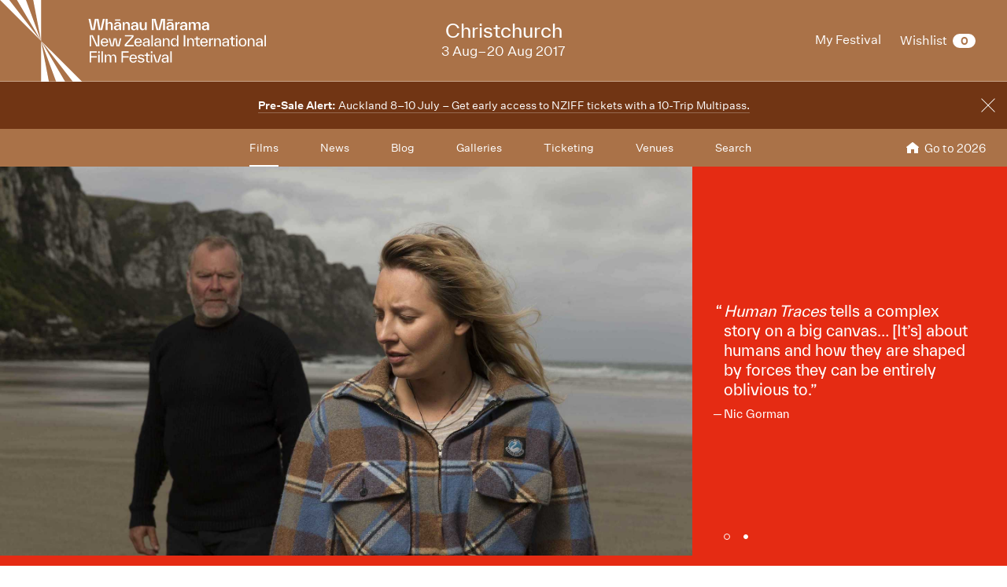

--- FILE ---
content_type: text/css;charset=ISO-8859-1
request_url: https://www.nziff.co.nz/2017/colours.css?v=1525140425786
body_size: 8466
content:
.btn.btn-regular {
  background-color: #AA7248;
}
.btn.btn-regular:hover,
.btn.btn-regular:focus,
.btn.btn-regular:active {
  border-color: #AA7248;
  color: #AA7248;
}
.btn.btn-regular:focus {
  box-shadow: 0px 0 6px rgba(170, 114, 72, 0.3333);
}
.btn.btn-regular:active {
  color: #8f603d;
  border-color: #8f603d;
  box-shadow: 0px 0 6px rgba(170, 114, 72, 0.3333);
}
.btn.btn-regular.btn-static {
  border-color: #AA7248 !important;
  color: #AA7248 !important;
}
.btn.btn-regular-invert {
  border-color: #AA7248;
  color: #AA7248;
}
.btn.btn-regular-invert:hover,
.btn.btn-regular-invert:focus,
.btn.btn-regular-invert:active {
  background-color: #AA7248;
}
.btn.btn-regular-invert.btn-static {
  border-color: #AA7248 !important;
  color: #AA7248 !important;
}
.btn.btn-auth-online-register {
  border-color: #AA7248;
  background-color: #AA7248;
  color: white;
}
.btn.btn-auth-online-register > .logo:after {
  border-right-color: rgba(170, 114, 72, 0.3333);
}
a[href].btn.btn-auth-online-register:not([disabled]):hover,
a[href].btn.btn-auth-online-register:not([disabled]):focus {
  background-color: white;
  color: #AA7248;
}
.btn.btn-auth-online-signin {
  border-color: #AA7248;
  background-color: #AA7248;
  color: white;
}
.btn.btn-auth-online-signin > .logo:after {
  border-right-color: rgba(170, 114, 72, 0.3333);
}
a[href].btn.btn-auth-online-signin:not([disabled]):hover,
a[href].btn.btn-auth-online-signin:not([disabled]):focus {
  background-color: white;
  color: #AA7248;
}
.btn.btn-secondary {
  background-color: #AA7248;
}
.btn.btn-secondary:hover,
.btn.btn-secondary:focus,
.btn.btn-secondary:active {
  border-color: #AA7248;
  color: #AA7248;
}
.btn.btn-secondary:focus {
  box-shadow: 0px 0 6px rgba(170, 114, 72, 0.3333);
}
.btn.btn-secondary:active {
  color: #8f603d;
  border-color: #8f603d;
  box-shadow: 0px 0 6px rgba(170, 114, 72, 0.3333);
}
.btn.btn-secondary.btn-static {
  border-color: #AA7248 !important;
  color: #AA7248 !important;
}
.text-action.text-action-regular .label {
  border-bottom: 1px solid rgba(170, 114, 72, 0.3333);
}
.text-action.text-action-regular:hover .label {
  border-bottom: 1px solid rgba(170, 114, 72, 0.75);
}
.form-control:active,
.form-control:focus {
  border-color: #AA7248;
  box-shadow: 0 0 6px 2px #d5b9a4;
}
.control-label a,
.row-note a {
  border-bottom: 1px solid rgba(170, 114, 72, 0.25);
}
.control-label a:hover,
.row-note a:hover {
  border-bottom: 1px solid rgba(170, 114, 72, 0.75);
}
.select-control-wrapper .select-control:active + .arrow,
.select-control-wrapper .select-control:focus + .arrow {
  border-top-color: #AA7248;
}
.btn-adjacent-content a {
  border-bottom: 1px solid rgba(170, 114, 72, 0.25);
}
.btn-adjacent-content a:hover {
  border-bottom: 1px solid rgba(170, 114, 72, 0.75);
}
.rich-content a {
  border-bottom: 1px solid rgba(170, 114, 72, 0.25);
}
.rich-content a:hover {
  border-bottom: 1px solid rgba(170, 114, 72, 0.75);
}
.rich-content .highlight {
  color: #AA7248;
}
.filter-group .primary-filters ul > li > a:after,
.filter-group .primary-filters ul > li > button:after {
  background-color: #AA7248;
}
@media (max-width: 991px) {
  .find-a-film-article .filter-group .primary-filters ul > li > a:hover,
  .find-a-film-article .filter-group .primary-filters ul > li > button:hover,
  .find-a-film-article .filter-group .primary-filters ul > li > a:focus,
  .find-a-film-article .filter-group .primary-filters ul > li > button:focus {
    border-color: #AA7248;
  }
}
@media (max-width: 991px) {
  .find-a-film-article .filter-group .primary-filters ul > li.active > a,
  .find-a-film-article .filter-group .primary-filters ul > li.active > button {
    color: white;
    background-color: #AA7248;
  }
}
.social-nav .service a[href]:hover > .label,
.social-nav .service a[href]:focus > .label {
  border-bottom: 1px solid rgba(170, 114, 72, 0.75);
}
.sidebar-nav li > a:hover {
  border-color: #AA7248;
}
.sidebar-nav li.-active > a {
  border-color: #AA7248;
  color: #AA7248;
}
.crumb-header > .title a {
  border-bottom: 1px solid rgba(170, 114, 72, 0);
}
.crumb-header > .title a:hover,
.crumb-header > .title a:focus {
  border-bottom: 1px solid #aa7248;
}
.dropdown-menu .option > .optiontarget:not([disabled]):hover,
.dropdown-menu .option > .optiontarget:not([disabled]):focus {
  color: white;
  background-color: #AA7248;
}
.festival-alert > .inner > a .underline {
  border-bottom: 1px solid rgba(170, 114, 72, 0.25);
}
.festival-alert > .inner > a:hover .underline {
  border-bottom: 1px solid rgba(170, 114, 72, 0.75);
}
.table-of-contents {
  border-color: #AA7248;
}
.article-title a:hover {
  border-bottom: 1px solid rgba(170, 114, 72, 0.75);
}
.article-title .toggle:hover {
  border-bottom: 1px solid rgba(170, 114, 72, 0.75);
}
.article-title.-visiblelink a {
  border-bottom: 1px solid rgba(170, 114, 72, 0.25);
}
.article-title.-visiblelink a:hover {
  border-bottom: 1px solid rgba(170, 114, 72, 0.75);
}
.thumbnail-grid > .thumbnail > .content > .title a {
  border-bottom: 1px solid rgba(170, 114, 72, 0.25);
}
.thumbnail-grid > .thumbnail > .content > .title a:hover {
  border-bottom: 1px solid rgba(170, 114, 72, 0.75);
}
.thumbnail-grid > .thumbnail > .content > .media:hover + .title a {
  border-bottom: 1px solid rgba(170, 114, 72, 0.75);
}
.gallery-grid .media-wrapper a:after {
  background-color: rgba(170, 114, 72, 0.5);
}
.paginated-strip > .pages .link[href]:hover:before,
.paginated-strip > .pages .link[href]:focus:before {
  background-color: #AA7248;
}
.paginated-strip > .pages .link.-current:before {
  background-color: #AA7248;
}
.content-title.-visiblelink a {
  border-bottom: 1px solid rgba(170, 114, 72, 0.25);
}
.content-title.-visiblelink a:hover {
  border-bottom: 1px solid rgba(170, 114, 72, 0.75);
}
.card.film-card .media:before {
  background-color: #AA7248;
}
.card.film-card .media:hover + .film-info .title a[href] {
  border-bottom: 1px solid rgba(170, 114, 72, 0.75);
}
.card.director-card .name a[href]:hover,
.card.director-card .name a[href]:focus {
  border-bottom: 1px solid rgba(170, 114, 72, 0.75);
}
.card.director-card .title a[href] {
  border-bottom: 1px solid rgba(170, 114, 72, 0.25);
}
.card.director-card .title a[href]:hover,
.card.director-card .title a[href]:focus {
  border-bottom: 1px solid rgba(170, 114, 72, 0.75);
}
.card.media-card .media:hover + .detail .title a[href] {
  border-bottom: 1px solid rgba(170, 114, 72, 0.75);
}
.card.media-card .title a[href] {
  border-bottom: 1px solid rgba(170, 114, 72, 0.25);
}
.card.media-card .title a[href]:hover,
.card.media-card .title a[href]:focus {
  border-bottom: 1px solid rgba(170, 114, 72, 0.75);
}
.card.article-card a[href] .title {
  border-bottom: 1px solid rgba(170, 114, 72, 0.25);
}
.card.article-card a[href]:hover .title,
.card.article-card a[href]:focus .title {
  border-bottom: 1px solid rgba(170, 114, 72, 0.75);
}
.secondary-filters .iScrollIndicator:hover:before,
.secondary-filters .iScrollIndicator.iScrollIndicatorActive:before {
  background-color: #AA7248;
}
.secondary-filters.alpha-numeric .filteritem a > span,
.secondary-filters.terms .filteritem a > span,
.secondary-filters.years .filteritem a > span {
  border-bottom: 1px solid rgba(170, 114, 72, 0);
}
.secondary-filters.alpha-numeric .filteritem a:hover > span,
.secondary-filters.terms .filteritem a:hover > span,
.secondary-filters.years .filteritem a:hover > span,
.secondary-filters.alpha-numeric .filteritem a:focus > span,
.secondary-filters.terms .filteritem a:focus > span,
.secondary-filters.years .filteritem a:focus > span {
  border-bottom: 1px solid #aa7248;
}
.secondary-filters.alpha-numeric .filteritem.-active a,
.secondary-filters.terms .filteritem.-active a,
.secondary-filters.years .filteritem.-active a {
  color: #AA7248;
}
.secondary-filters.days .filteritem.-has-sessions > a[href]:hover time,
.secondary-filters.days .filteritem.-has-sessions > a[href]:focus time {
  border-color: #AA7248;
}
.secondary-filters.days .filteritem.-active time {
  background-color: #AA7248;
  color: white;
}
.film-article .screening-meta a:hover {
  border-bottom-color: #AA7248;
}
.cognito .c-forms-form button.c-icon-button,
.cognito .c-forms-form button:not(.c-icon-button) {
  background-color: #AA7248 !important;
}
@media screen {
  .site-header > .masthead {
    background-color: #AA7248;
  }
}
@media screen and (min-width: 992px) {
  .site-header > .masthead.-has-main-nav:after {
    display: block;
    content: "";
    position: absolute;
    bottom: 0;
    right: 0;
    left: 0;
    border-bottom: 1px solid white;
    opacity: 0.3333333333333333;
  }
}
@media screen {
  .site-header .festival-logo svg path {
    fill: white;
  }
}
@media screen {
  .site-header .festival-details {
    color: white;
  }
}
@media screen and (max-width: 991px) {
  .site-header .festival-details {
    color: #AA7248;
    border-bottom-color: rgba(170, 114, 72, 0.3333);
  }
}
@media screen {
  .site-header .festival-details .positioninganchor > a[href] .name {
    border-bottom: 1px solid rgba(255, 255, 255, 0);
  }
  .site-header .festival-details .positioninganchor > a[href]:hover .name,
  .site-header .festival-details .positioninganchor > a[href]:focus .name {
    border-bottom: 1px solid #ffffff;
  }
}
@media screen {
  .site-header .user-nav > .navlist > .navitem {
    color: white;
  }
  .site-header .user-nav > .navlist > .navitem.-default > a[href] {
    border-bottom: 1px solid rgba(255, 255, 255, 0);
  }
  .site-header .user-nav > .navlist > .navitem.-default > a[href]:hover,
  .site-header .user-nav > .navlist > .navitem.-default > a[href]:focus {
    border-bottom: 1px solid #ffffff;
  }
  .site-header .user-nav > .navlist > .navitem.-wishlist > a[href]:hover .title,
  .site-header .user-nav > .navlist > .navitem.-wishlist > a[href]:focus .title {
    border-bottom: 1px solid #ffffff;
  }
  .site-header .user-nav > .navlist > .navitem.-wishlist .title {
    border-bottom: 1px solid rgba(255, 255, 255, 0);
  }
  .site-header .user-nav > .navlist > .navitem.-wishlist .count {
    background-color: white;
    color: #AA7248;
  }
}
.main-nav {
  background-color: #AA7248;
  color: white;
}
.main-nav > .menu-burger {
  color: white;
}
.main-nav > .menubutton:focus {
  background-color: rgba(113, 53, 20, 0.5);
}
@media screen and (min-width: 992px) {
  .main-nav:after {
    border-bottom-color: white;
  }
}
@media (max-width: 991px) {
  .main-nav {
    background-color: #AA7248;
  }
}
@media (max-width: 991px) {
  .site-header .main-nav:before {
    background-color: #AA7248;
  }
}
@media (max-width: 991px) {
  .main-nav .navlist > .navitem .subnav .subnavitem > a {
    border-bottom: 1px solid rgba(255, 255, 255, 0);
  }
  .main-nav .navlist > .navitem .subnav .subnavitem > a:hover,
  .main-nav .navlist > .navitem .subnav .subnavitem > a:focus {
    border-bottom: 1px solid #ffffff;
  }
}
@media (max-width: 991px) {
  .main-nav .navlist > .navitem.-default > .label {
    border-bottom: 3px solid rgba(255, 255, 255, 0);
  }
  .main-nav .navlist > .navitem.-default > .label:hover,
  .main-nav .navlist > .navitem.-default > .label:focus {
    border-bottom: 3px solid #ffffff;
  }
  .main-nav .navlist > .navitem.-default.-active > .label {
    border-bottom-color: white;
  }
}
.main-nav .navlist > .navitem.-returntolatestfestival > a .label {
  border-bottom: 1px solid rgba(255, 255, 255, 0);
}
.main-nav .navlist > .navitem.-returntolatestfestival > a:hover .label,
.main-nav .navlist > .navitem.-returntolatestfestival > a:focus .label {
  border-bottom: 1px solid #ffffff;
}
@media (max-width: 991px) {
  .main-nav .navlist > .navitem.-default,
  .main-nav .navlist > .navitem.-returntolatestfestival {
    background-image: linear-gradient(0deg, rgba(255, 255, 255, 0.3333) 50%, rgba(255, 255, 255, 0) 0);
    background-repeat: repeat-x;
    background-position: bottom;
    background-size: 1px 2px;
  }
}
@media (max-width: 991px) and (-webkit-min-device-pixel-ratio: 2), (max-width: 991px) and (min-resolution: 192dpi) {
  .main-nav .navlist > .navitem.-default,
  .main-nav .navlist > .navitem.-returntolatestfestival {
    background-size: 1px 1px;
  }
}
.main-nav .navitem-festivallogo svg path {
  fill: white;
}
.main-nav .navitem.-wishlist .count {
  background-color: white;
  color: #AA7248;
}
.main-nav .navitem.-wishlist > a[href]:hover .title,
.main-nav .navitem.-wishlist > a[href]:focus .title {
  border-bottom: 1px solid #ffffff;
}
.main-nav .navitem.-wishlist .title {
  border-bottom: 1px solid rgba(255, 255, 255, 0);
}
.region-splash-nav .region > a[href] .title {
  color: #AA7248;
}
.region-splash-nav .region > a[href]:hover,
.region-splash-nav .region > a[href]:focus {
  background-color: #AA7248;
  color: white;
}
.region-splash-nav .region > a[href]:hover .title,
.region-splash-nav .region > a[href]:focus .title {
  color: currentColor;
  border-bottom: 1px solid rgba(255, 255, 255, 0.75);
}
.region-festival-finished .festivalfinished > .header {
  background-color: #AA7248;
}
.module > .header > .meta > a:hover {
  border-bottom: 1px solid rgba(170, 114, 72, 0.75);
}
.schedule-visual-guide .navigation > button {
  color: white;
  border-color: #AA7248;
  background-color: #AA7248;
}
.region-home-schedule > .schedule-header {
  border-bottom-color: #AA7248;
}
.region-home-schedule > .schedule-header .schedule-link .title .label {
  color: #AA7248;
}
.region-home-schedule > .schedule-header .schedule-link .title .label a {
  border-bottom: 1px solid rgba(170, 114, 72, 0);
}
.region-home-schedule > .schedule-header .schedule-link .title .label a:hover,
.region-home-schedule > .schedule-header .schedule-link .title .label a:focus {
  border-bottom: 1px solid #aa7248;
}
.schedule-days > .days > .day.-has-sessions > .wrapper[href]:hover,
.schedule-days > .days > .day.-has-sessions > .wrapper[href]:focus {
  border-color: #AA7248;
}
.schedule-days > .days > .day.active > .wrapper {
  color: white;
  background-color: #AA7248;
  border-color: #AA7248;
}
.schedule-days > .days > .more > a[href] > .label {
  border-bottom: 1px solid rgba(170, 114, 72, 0);
}
.schedule-days > .days > .more > a[href]:hover > .label,
.schedule-days > .days > .more > a[href]:focus > .label {
  border-bottom: 1px solid #aa7248;
}
.region-home-tweets .followlink > .label {
  border-bottom: 1px solid rgba(170, 114, 72, 0);
}
.region-home-tweets .followlink:hover > .label,
.region-home-tweets .followlink:focus > .label {
  border-bottom: 1px solid #aa7248;
}
/*
.user-session-list .session {
	&.is-wished {
		.user-session-body-table {
			td {
				&.controls,
				&.controls:after {
					background-color: mix(@brand-primary, #fff, 10%);
				}
			}
		}
	}

	&.is-purchased {
		.user-session-body-table {
			td {
				&.controls,
				&.controls:after {
					background-color: mix(@brand-secondary, #fff, 10%);
				}
			}
		}
	}
}
*/
.festival-archive-item .header .title a {
  border-bottom: 1px solid rgba(170, 114, 72, 0.75);
}
.festival-archive-item .header .browse-link > span {
  color: #AA7248;
}
.festival-archive-item .header .browse-link:hover > span {
  border-bottom: 1px solid rgba(170, 114, 72, 0.75);
}
.festival-archive-item .header .browse-link:before {
  border-color: #AA7248;
}
.archive-breadcrumbs .crumb a.label:hover {
  border-bottom: 1px solid rgba(170, 114, 72, 0.75);
}
.archive-breadcrumbs .crumb.archive {
  background-color: #AA7248;
}
.video-modal .modal-header > .close {
  color: #AA7248;
}
.video-modal .modal-header > .close:hover,
.video-modal .modal-header > .close:focus {
  background-color: #AA7248;
}
/*
.mynziff-article {
	> .user-list-fitler-group {
		.inner {
			.primary-filters {
				ul {
					> li {
						&.wishlist {
							> a {
								&:hover {
								}
							}

							&.active {
								> a {
									background-color: @brand-primary;
								}
							}
						}

						&.purchased {
							> a {
								&:hover {
								}
							}

							&.active {
								> a {
									background-color: @brand-secondary;
								}
							}
						}
					}
				}
			}
		}
	}

	&.mynziff-wishlist-article {
		&.filtered-by-wishlist {
			.user-list-fitler-group {
				.inner {
					border-color: mix(@brand-primary, #fff, 1 / 3 * 100%);

					.primary-filters {
						background-color: mix(@brand-primary, #fff, 10%);
					}
				}
			}

			.user-session-list .user-session-body-table {
				td {
					&.controls,
					&.controls:after {
						background-color: mix(@brand-primary, #fff, 10%);
					}
				}
			}
		}

		&.filtered-by-purchased {
			.user-list-fitler-group {
				.inner {
					border-color: mix(@brand-secondary, #fff, 1 / 3 * 100%);

					.primary-filters {
						background-color: mix(@brand-secondary, #fff, 10%);
					}
				}
			}

			.user-session-list .user-session-body-table {
				td {
					&.controls,
					&.controls:after {
						background-color: mix(@brand-secondary, #fff, 10%);
					}
				}
			}
		}
	}
}
*/
/* Film Page
------------------------------------------------------------*/
.festival-programme-strip .linkgroup .link:hover > .label {
  border-bottom: 1px solid rgba(170, 114, 72, 0.75);
}
.region-features .featurenavigation .navitem > .label:hover:before,
.region-features .featurenavigation .navitem > .label:focus:before,
.region-features .featurenavigation .navitem.is-nav-selected > .label:before {
  background-color: #AA7248;
}
.region-features .flickity-page-dots .dot.is-selected:after {
  background-color: #AA7248;
}
.region-feature .category-label {
  color: white;
  background-color: #AA7248;
}
.region-feature .body > .title a[href] {
  border-bottom: 1px solid rgba(170, 114, 72, 0.25);
}
.region-feature .body > .title a[href]:hover,
.region-feature .body > .title a[href]:focus {
  border-bottom: 1px solid #aa7248;
}
.region-feature:hover .body a[href],
.region-feature:hover .footer a[href] {
  border-bottom: 1px solid rgba(170, 114, 72, 0.25);
}
.region-feature .body a[href],
.region-feature .footer a[href] {
  border-bottom: 1px solid rgba(170, 114, 72, 0);
}
.region-feature .body a[href]:hover,
.region-feature .footer a[href]:hover,
.region-feature .body a[href]:focus,
.region-feature .footer a[href]:focus {
  border-bottom: 1px solid #aa7248;
}
.region-feature .category {
  border-top-color: #AA7248;
}
/* Vista progress screen
------------------------------------------------------------*/
.vista-progress div.vista-order-progress .vista-order-progress-bar {
  background: #AA7248;
}
.region-features .featurenavigation .navitem[data-category] > .label:before,
.region-features .featurenavigation .navitem[data-category].is-nav-selected > .label:before {
  background-color: #AA7248;
}
.region-feature[data-category] .category-label {
  color: white;
  background-color: #AA7248;
}
.region-feature[data-category] .body > .title a[href] {
  border-bottom: 1px solid rgba(170, 114, 72, 0.25);
}
.region-feature[data-category] .body > .title a[href]:hover,
.region-feature[data-category] .body > .title a[href]:focus {
  border-bottom: 1px solid #aa7248;
}
.region-feature[data-category]:hover .body a[href],
.region-feature[data-category]:hover .footer a[href] {
  border-bottom: 1px solid rgba(170, 114, 72, 0.25);
}
.region-feature[data-category] .body a[href],
.region-feature[data-category] .footer a[href] {
  border-bottom: 1px solid rgba(170, 114, 72, 0);
}
.region-feature[data-category] .body a[href]:hover,
.region-feature[data-category] .footer a[href]:hover,
.region-feature[data-category] .body a[href]:focus,
.region-feature[data-category] .footer a[href]:focus {
  border-bottom: 1px solid #aa7248;
}
.region-feature[data-category] .category {
  border-top-color: #AA7248;
}
.category-list li[data-category] > a {
  border-bottom-color: #ddc7b6;
}
.category-list li[data-category] > a:hover {
  border-bottom-color: #AA7248;
}
.category-list li[data-category].active > a {
  border-bottom-color: #AA7248;
}
.category-label[data-category] {
  color: white;
  background-color: #AA7248;
}
.filter-group .terms.categories li[data-category] > a {
  background-color: #AA7248;
  color: white;
}
.filter-group .terms.categories li[data-category] > a > span {
  border-bottom: 1px solid rgba(255, 255, 255, 0);
}
.filter-group .terms.categories li[data-category] > a > span:hover,
.filter-group .terms.categories li[data-category] > a > span:focus {
  border-bottom: 1px solid #ffffff;
}
.filter-group .terms.categories li[data-category].-active > a > span {
  border-bottom: 1px solid #ffffff;
}
.card.film-card[data-category] .media:before {
  background-color: #AA7248;
}
.card.film-card[data-category] .media:hover + .film-info .title a[href] {
  border-bottom: 1px solid rgba(170, 114, 72, 0.75);
}
.card-popover[data-category] {
  background-color: #AA7248;
}
.card-popover[data-category] > .close {
  color: white;
  background-color: #AA7248;
}
.card-popover[data-category] > .card.film-card .media:before {
  background-color: #AA7248;
}
.card-popover[data-category] > .card.film-card .media:hover + .film-info .title a[href] {
  border-bottom: 1px solid rgba(255, 255, 255, 0.75);
}
.card-popover[data-category] > .card.film-card .film-info {
  color: white;
}
.card-popover[data-category] > .card.film-card .film-info .title a[href] {
  color: currentColor;
  border-bottom: 1px solid rgba(255, 255, 255, 0);
}
.card-popover[data-category] > .card.film-card .film-info .title a[href]:hover,
.card-popover[data-category] > .card.film-card .film-info .title a[href]:focus {
  border-bottom: 1px solid rgba(255, 255, 255, 0.75);
}
.card-popover[data-category] > .card.film-card .button-control {
  color: white;
}
.card-popover[data-category] > .card.film-card .button-control:not([disabled]) > .label {
  border-bottom: 1px solid rgba(255, 255, 255, 0);
}
.card-popover[data-category] > .card.film-card .button-control:not([disabled]):hover > .label,
.card-popover[data-category] > .card.film-card .button-control:not([disabled]):focus > .label {
  border-bottom: 1px solid rgba(255, 255, 255, 0.75);
}
[data-category] .film-info .title a {
  border-bottom: 1px solid rgba(170, 114, 72, 0);
}
[data-category] .film-info .title a[href]:hover,
[data-category] .film-info .title a[href]:focus {
  border-bottom: 1px solid rgba(170, 114, 72, 0.75);
}
.film-article[data-category] > .hero {
  background-color: #AA7248;
  color: white;
}
.film-article[data-category] > .festival-archive-strip {
  color: white;
  background-color: #AA7248;
}
.film-article[data-category] > .festival-archive-strip .title a[href] {
  border-bottom: 1px solid rgba(255, 255, 255, 0);
}
.film-article[data-category] > .festival-archive-strip .title a[href]:hover,
.film-article[data-category] > .festival-archive-strip .title a[href]:focus {
  border-bottom: 1px solid #ffffff;
}
.film-article[data-category] > .article-header {
  background-color: #AA7248;
  color: white;
}
.film-article[data-category] > .article-header .category-label {
  background-color: white;
  color: #AA7248;
}
.film-article[data-category] > .article-header .director-group a[href],
.film-article[data-category] > .article-header .canonical-block a[href] {
  border-bottom: 1px solid rgba(255, 255, 255, 0.25);
}
.film-article[data-category] > .article-header .director-group a[href]:hover,
.film-article[data-category] > .article-header .canonical-block a[href]:hover,
.film-article[data-category] > .article-header .director-group a[href]:focus,
.film-article[data-category] > .article-header .canonical-block a[href]:focus {
  border-bottom: 1px solid rgba(255, 255, 255, 0.75);
}
.film-article[data-category] > .article-header {
  background-color: #AA7248;
  color: white;
}
.schedule-list .session[data-category]:after {
  background-color: #AA7248;
}
.schedule-list .session[data-category] .media:hover + .film-info .title a[href] {
  border-bottom: 1px solid rgba(170, 114, 72, 0.75);
}
.schedule-visual-guide .venue-sessions > .session[data-category]:before {
  background-color: #AA7248;
}
.user-session-list-table .session[data-category] {
  border-left-color: #AA7248;
}
.user-session-list-table .session[data-category] td.media:hover + td.body .session-info .title a {
  border-bottom-color: #AA7248;
}
.region-features .featurenavigation .navitem[data-category="category-class-51763"] > .label:before,
.region-features .featurenavigation .navitem[data-category="category-class-51763"].is-nav-selected > .label:before {
  background-color: #822761;
}
.region-feature[data-category="category-class-51763"] .category-label {
  color: white;
  background-color: #822761;
}
.region-feature[data-category="category-class-51763"] .body > .title a[href] {
  border-bottom: 1px solid rgba(130, 39, 97, 0.25);
}
.region-feature[data-category="category-class-51763"] .body > .title a[href]:hover,
.region-feature[data-category="category-class-51763"] .body > .title a[href]:focus {
  border-bottom: 1px solid #822761;
}
.region-feature[data-category="category-class-51763"]:hover .body a[href],
.region-feature[data-category="category-class-51763"]:hover .footer a[href] {
  border-bottom: 1px solid rgba(130, 39, 97, 0.25);
}
.region-feature[data-category="category-class-51763"] .body a[href],
.region-feature[data-category="category-class-51763"] .footer a[href] {
  border-bottom: 1px solid rgba(130, 39, 97, 0);
}
.region-feature[data-category="category-class-51763"] .body a[href]:hover,
.region-feature[data-category="category-class-51763"] .footer a[href]:hover,
.region-feature[data-category="category-class-51763"] .body a[href]:focus,
.region-feature[data-category="category-class-51763"] .footer a[href]:focus {
  border-bottom: 1px solid #822761;
}
.region-feature[data-category="category-class-51763"] .category {
  border-top-color: #822761;
}
.category-list li[data-category="category-class-51763"] > a {
  border-bottom-color: #cda9c0;
}
.category-list li[data-category="category-class-51763"] > a:hover {
  border-bottom-color: #822761;
}
.category-list li[data-category="category-class-51763"].active > a {
  border-bottom-color: #822761;
}
.category-label[data-category="category-class-51763"] {
  color: white;
  background-color: #822761;
}
.filter-group .terms.categories li[data-category="category-class-51763"] > a {
  background-color: #822761;
  color: white;
}
.filter-group .terms.categories li[data-category="category-class-51763"] > a > span {
  border-bottom: 1px solid rgba(255, 255, 255, 0);
}
.filter-group .terms.categories li[data-category="category-class-51763"] > a > span:hover,
.filter-group .terms.categories li[data-category="category-class-51763"] > a > span:focus {
  border-bottom: 1px solid #ffffff;
}
.filter-group .terms.categories li[data-category="category-class-51763"].-active > a > span {
  border-bottom: 1px solid #ffffff;
}
.card.film-card[data-category="category-class-51763"] .media:before {
  background-color: #822761;
}
.card.film-card[data-category="category-class-51763"] .media:hover + .film-info .title a[href] {
  border-bottom: 1px solid rgba(130, 39, 97, 0.75);
}
.card-popover[data-category="category-class-51763"] {
  background-color: #822761;
}
.card-popover[data-category="category-class-51763"] > .close {
  color: white;
  background-color: #822761;
}
.card-popover[data-category="category-class-51763"] > .card.film-card .media:before {
  background-color: #822761;
}
.card-popover[data-category="category-class-51763"] > .card.film-card .media:hover + .film-info .title a[href] {
  border-bottom: 1px solid rgba(255, 255, 255, 0.75);
}
.card-popover[data-category="category-class-51763"] > .card.film-card .film-info {
  color: white;
}
.card-popover[data-category="category-class-51763"] > .card.film-card .film-info .title a[href] {
  color: currentColor;
  border-bottom: 1px solid rgba(255, 255, 255, 0);
}
.card-popover[data-category="category-class-51763"] > .card.film-card .film-info .title a[href]:hover,
.card-popover[data-category="category-class-51763"] > .card.film-card .film-info .title a[href]:focus {
  border-bottom: 1px solid rgba(255, 255, 255, 0.75);
}
.card-popover[data-category="category-class-51763"] > .card.film-card .button-control {
  color: white;
}
.card-popover[data-category="category-class-51763"] > .card.film-card .button-control:not([disabled]) > .label {
  border-bottom: 1px solid rgba(255, 255, 255, 0);
}
.card-popover[data-category="category-class-51763"] > .card.film-card .button-control:not([disabled]):hover > .label,
.card-popover[data-category="category-class-51763"] > .card.film-card .button-control:not([disabled]):focus > .label {
  border-bottom: 1px solid rgba(255, 255, 255, 0.75);
}
[data-category="category-class-51763"] .film-info .title a {
  border-bottom: 1px solid rgba(130, 39, 97, 0);
}
[data-category="category-class-51763"] .film-info .title a[href]:hover,
[data-category="category-class-51763"] .film-info .title a[href]:focus {
  border-bottom: 1px solid rgba(130, 39, 97, 0.75);
}
.film-article[data-category="category-class-51763"] > .hero {
  background-color: #822761;
  color: white;
}
.film-article[data-category="category-class-51763"] > .festival-archive-strip {
  color: white;
  background-color: #822761;
}
.film-article[data-category="category-class-51763"] > .festival-archive-strip .title a[href] {
  border-bottom: 1px solid rgba(255, 255, 255, 0);
}
.film-article[data-category="category-class-51763"] > .festival-archive-strip .title a[href]:hover,
.film-article[data-category="category-class-51763"] > .festival-archive-strip .title a[href]:focus {
  border-bottom: 1px solid #ffffff;
}
.film-article[data-category="category-class-51763"] > .article-header {
  background-color: #822761;
  color: white;
}
.film-article[data-category="category-class-51763"] > .article-header .category-label {
  background-color: white;
  color: #822761;
}
.film-article[data-category="category-class-51763"] > .article-header .director-group a[href],
.film-article[data-category="category-class-51763"] > .article-header .canonical-block a[href] {
  border-bottom: 1px solid rgba(255, 255, 255, 0.25);
}
.film-article[data-category="category-class-51763"] > .article-header .director-group a[href]:hover,
.film-article[data-category="category-class-51763"] > .article-header .canonical-block a[href]:hover,
.film-article[data-category="category-class-51763"] > .article-header .director-group a[href]:focus,
.film-article[data-category="category-class-51763"] > .article-header .canonical-block a[href]:focus {
  border-bottom: 1px solid rgba(255, 255, 255, 0.75);
}
.film-article[data-category="category-class-51763"] > .article-header {
  background-color: #822761;
  color: white;
}
.schedule-list .session[data-category="category-class-51763"]:after {
  background-color: #822761;
}
.schedule-list .session[data-category="category-class-51763"] .media:hover + .film-info .title a[href] {
  border-bottom: 1px solid rgba(130, 39, 97, 0.75);
}
.schedule-visual-guide .venue-sessions > .session[data-category="category-class-51763"]:before {
  background-color: #822761;
}
.user-session-list-table .session[data-category="category-class-51763"] {
  border-left-color: #822761;
}
.user-session-list-table .session[data-category="category-class-51763"] td.media:hover + td.body .session-info .title a {
  border-bottom-color: #822761;
}
.region-features .featurenavigation .navitem[data-category="aotearoa"] > .label:before,
.region-features .featurenavigation .navitem[data-category="aotearoa"].is-nav-selected > .label:before {
  background-color: #0094B5;
}
.region-feature[data-category="aotearoa"] .category-label {
  color: white;
  background-color: #0094B5;
}
.region-feature[data-category="aotearoa"] .body > .title a[href] {
  border-bottom: 1px solid rgba(0, 148, 181, 0.25);
}
.region-feature[data-category="aotearoa"] .body > .title a[href]:hover,
.region-feature[data-category="aotearoa"] .body > .title a[href]:focus {
  border-bottom: 1px solid #0094b5;
}
.region-feature[data-category="aotearoa"]:hover .body a[href],
.region-feature[data-category="aotearoa"]:hover .footer a[href] {
  border-bottom: 1px solid rgba(0, 148, 181, 0.25);
}
.region-feature[data-category="aotearoa"] .body a[href],
.region-feature[data-category="aotearoa"] .footer a[href] {
  border-bottom: 1px solid rgba(0, 148, 181, 0);
}
.region-feature[data-category="aotearoa"] .body a[href]:hover,
.region-feature[data-category="aotearoa"] .footer a[href]:hover,
.region-feature[data-category="aotearoa"] .body a[href]:focus,
.region-feature[data-category="aotearoa"] .footer a[href]:focus {
  border-bottom: 1px solid #0094b5;
}
.region-feature[data-category="aotearoa"] .category {
  border-top-color: #0094B5;
}
.category-list li[data-category="aotearoa"] > a {
  border-bottom-color: #99d4e1;
}
.category-list li[data-category="aotearoa"] > a:hover {
  border-bottom-color: #0094B5;
}
.category-list li[data-category="aotearoa"].active > a {
  border-bottom-color: #0094B5;
}
.category-label[data-category="aotearoa"] {
  color: white;
  background-color: #0094B5;
}
.filter-group .terms.categories li[data-category="aotearoa"] > a {
  background-color: #0094B5;
  color: white;
}
.filter-group .terms.categories li[data-category="aotearoa"] > a > span {
  border-bottom: 1px solid rgba(255, 255, 255, 0);
}
.filter-group .terms.categories li[data-category="aotearoa"] > a > span:hover,
.filter-group .terms.categories li[data-category="aotearoa"] > a > span:focus {
  border-bottom: 1px solid #ffffff;
}
.filter-group .terms.categories li[data-category="aotearoa"].-active > a > span {
  border-bottom: 1px solid #ffffff;
}
.card.film-card[data-category="aotearoa"] .media:before {
  background-color: #0094B5;
}
.card.film-card[data-category="aotearoa"] .media:hover + .film-info .title a[href] {
  border-bottom: 1px solid rgba(0, 148, 181, 0.75);
}
.card-popover[data-category="aotearoa"] {
  background-color: #0094B5;
}
.card-popover[data-category="aotearoa"] > .close {
  color: white;
  background-color: #0094B5;
}
.card-popover[data-category="aotearoa"] > .card.film-card .media:before {
  background-color: #0094B5;
}
.card-popover[data-category="aotearoa"] > .card.film-card .media:hover + .film-info .title a[href] {
  border-bottom: 1px solid rgba(255, 255, 255, 0.75);
}
.card-popover[data-category="aotearoa"] > .card.film-card .film-info {
  color: white;
}
.card-popover[data-category="aotearoa"] > .card.film-card .film-info .title a[href] {
  color: currentColor;
  border-bottom: 1px solid rgba(255, 255, 255, 0);
}
.card-popover[data-category="aotearoa"] > .card.film-card .film-info .title a[href]:hover,
.card-popover[data-category="aotearoa"] > .card.film-card .film-info .title a[href]:focus {
  border-bottom: 1px solid rgba(255, 255, 255, 0.75);
}
.card-popover[data-category="aotearoa"] > .card.film-card .button-control {
  color: white;
}
.card-popover[data-category="aotearoa"] > .card.film-card .button-control:not([disabled]) > .label {
  border-bottom: 1px solid rgba(255, 255, 255, 0);
}
.card-popover[data-category="aotearoa"] > .card.film-card .button-control:not([disabled]):hover > .label,
.card-popover[data-category="aotearoa"] > .card.film-card .button-control:not([disabled]):focus > .label {
  border-bottom: 1px solid rgba(255, 255, 255, 0.75);
}
[data-category="aotearoa"] .film-info .title a {
  border-bottom: 1px solid rgba(0, 148, 181, 0);
}
[data-category="aotearoa"] .film-info .title a[href]:hover,
[data-category="aotearoa"] .film-info .title a[href]:focus {
  border-bottom: 1px solid rgba(0, 148, 181, 0.75);
}
.film-article[data-category="aotearoa"] > .hero {
  background-color: #0094B5;
  color: white;
}
.film-article[data-category="aotearoa"] > .festival-archive-strip {
  color: white;
  background-color: #0094B5;
}
.film-article[data-category="aotearoa"] > .festival-archive-strip .title a[href] {
  border-bottom: 1px solid rgba(255, 255, 255, 0);
}
.film-article[data-category="aotearoa"] > .festival-archive-strip .title a[href]:hover,
.film-article[data-category="aotearoa"] > .festival-archive-strip .title a[href]:focus {
  border-bottom: 1px solid #ffffff;
}
.film-article[data-category="aotearoa"] > .article-header {
  background-color: #0094B5;
  color: white;
}
.film-article[data-category="aotearoa"] > .article-header .category-label {
  background-color: white;
  color: #0094B5;
}
.film-article[data-category="aotearoa"] > .article-header .director-group a[href],
.film-article[data-category="aotearoa"] > .article-header .canonical-block a[href] {
  border-bottom: 1px solid rgba(255, 255, 255, 0.25);
}
.film-article[data-category="aotearoa"] > .article-header .director-group a[href]:hover,
.film-article[data-category="aotearoa"] > .article-header .canonical-block a[href]:hover,
.film-article[data-category="aotearoa"] > .article-header .director-group a[href]:focus,
.film-article[data-category="aotearoa"] > .article-header .canonical-block a[href]:focus {
  border-bottom: 1px solid rgba(255, 255, 255, 0.75);
}
.film-article[data-category="aotearoa"] > .article-header {
  background-color: #0094B5;
  color: white;
}
.schedule-list .session[data-category="aotearoa"]:after {
  background-color: #0094B5;
}
.schedule-list .session[data-category="aotearoa"] .media:hover + .film-info .title a[href] {
  border-bottom: 1px solid rgba(0, 148, 181, 0.75);
}
.schedule-visual-guide .venue-sessions > .session[data-category="aotearoa"]:before {
  background-color: #0094B5;
}
.user-session-list-table .session[data-category="aotearoa"] {
  border-left-color: #0094B5;
}
.user-session-list-table .session[data-category="aotearoa"] td.media:hover + td.body .session-info .title a {
  border-bottom-color: #0094B5;
}
.region-features .featurenavigation .navitem[data-category="big-nights"] > .label:before,
.region-features .featurenavigation .navitem[data-category="big-nights"].is-nav-selected > .label:before {
  background-color: #E52B13;
}
.region-feature[data-category="big-nights"] .category-label {
  color: white;
  background-color: #E52B13;
}
.region-feature[data-category="big-nights"] .body > .title a[href] {
  border-bottom: 1px solid rgba(229, 43, 19, 0.25);
}
.region-feature[data-category="big-nights"] .body > .title a[href]:hover,
.region-feature[data-category="big-nights"] .body > .title a[href]:focus {
  border-bottom: 1px solid #e52b13;
}
.region-feature[data-category="big-nights"]:hover .body a[href],
.region-feature[data-category="big-nights"]:hover .footer a[href] {
  border-bottom: 1px solid rgba(229, 43, 19, 0.25);
}
.region-feature[data-category="big-nights"] .body a[href],
.region-feature[data-category="big-nights"] .footer a[href] {
  border-bottom: 1px solid rgba(229, 43, 19, 0);
}
.region-feature[data-category="big-nights"] .body a[href]:hover,
.region-feature[data-category="big-nights"] .footer a[href]:hover,
.region-feature[data-category="big-nights"] .body a[href]:focus,
.region-feature[data-category="big-nights"] .footer a[href]:focus {
  border-bottom: 1px solid #e52b13;
}
.region-feature[data-category="big-nights"] .category {
  border-top-color: #E52B13;
}
.category-list li[data-category="big-nights"] > a {
  border-bottom-color: #f5aaa1;
}
.category-list li[data-category="big-nights"] > a:hover {
  border-bottom-color: #E52B13;
}
.category-list li[data-category="big-nights"].active > a {
  border-bottom-color: #E52B13;
}
.category-label[data-category="big-nights"] {
  color: white;
  background-color: #E52B13;
}
.filter-group .terms.categories li[data-category="big-nights"] > a {
  background-color: #E52B13;
  color: white;
}
.filter-group .terms.categories li[data-category="big-nights"] > a > span {
  border-bottom: 1px solid rgba(255, 255, 255, 0);
}
.filter-group .terms.categories li[data-category="big-nights"] > a > span:hover,
.filter-group .terms.categories li[data-category="big-nights"] > a > span:focus {
  border-bottom: 1px solid #ffffff;
}
.filter-group .terms.categories li[data-category="big-nights"].-active > a > span {
  border-bottom: 1px solid #ffffff;
}
.card.film-card[data-category="big-nights"] .media:before {
  background-color: #E52B13;
}
.card.film-card[data-category="big-nights"] .media:hover + .film-info .title a[href] {
  border-bottom: 1px solid rgba(229, 43, 19, 0.75);
}
.card-popover[data-category="big-nights"] {
  background-color: #E52B13;
}
.card-popover[data-category="big-nights"] > .close {
  color: white;
  background-color: #E52B13;
}
.card-popover[data-category="big-nights"] > .card.film-card .media:before {
  background-color: #E52B13;
}
.card-popover[data-category="big-nights"] > .card.film-card .media:hover + .film-info .title a[href] {
  border-bottom: 1px solid rgba(255, 255, 255, 0.75);
}
.card-popover[data-category="big-nights"] > .card.film-card .film-info {
  color: white;
}
.card-popover[data-category="big-nights"] > .card.film-card .film-info .title a[href] {
  color: currentColor;
  border-bottom: 1px solid rgba(255, 255, 255, 0);
}
.card-popover[data-category="big-nights"] > .card.film-card .film-info .title a[href]:hover,
.card-popover[data-category="big-nights"] > .card.film-card .film-info .title a[href]:focus {
  border-bottom: 1px solid rgba(255, 255, 255, 0.75);
}
.card-popover[data-category="big-nights"] > .card.film-card .button-control {
  color: white;
}
.card-popover[data-category="big-nights"] > .card.film-card .button-control:not([disabled]) > .label {
  border-bottom: 1px solid rgba(255, 255, 255, 0);
}
.card-popover[data-category="big-nights"] > .card.film-card .button-control:not([disabled]):hover > .label,
.card-popover[data-category="big-nights"] > .card.film-card .button-control:not([disabled]):focus > .label {
  border-bottom: 1px solid rgba(255, 255, 255, 0.75);
}
[data-category="big-nights"] .film-info .title a {
  border-bottom: 1px solid rgba(229, 43, 19, 0);
}
[data-category="big-nights"] .film-info .title a[href]:hover,
[data-category="big-nights"] .film-info .title a[href]:focus {
  border-bottom: 1px solid rgba(229, 43, 19, 0.75);
}
.film-article[data-category="big-nights"] > .hero {
  background-color: #E52B13;
  color: white;
}
.film-article[data-category="big-nights"] > .festival-archive-strip {
  color: white;
  background-color: #E52B13;
}
.film-article[data-category="big-nights"] > .festival-archive-strip .title a[href] {
  border-bottom: 1px solid rgba(255, 255, 255, 0);
}
.film-article[data-category="big-nights"] > .festival-archive-strip .title a[href]:hover,
.film-article[data-category="big-nights"] > .festival-archive-strip .title a[href]:focus {
  border-bottom: 1px solid #ffffff;
}
.film-article[data-category="big-nights"] > .article-header {
  background-color: #E52B13;
  color: white;
}
.film-article[data-category="big-nights"] > .article-header .category-label {
  background-color: white;
  color: #E52B13;
}
.film-article[data-category="big-nights"] > .article-header .director-group a[href],
.film-article[data-category="big-nights"] > .article-header .canonical-block a[href] {
  border-bottom: 1px solid rgba(255, 255, 255, 0.25);
}
.film-article[data-category="big-nights"] > .article-header .director-group a[href]:hover,
.film-article[data-category="big-nights"] > .article-header .canonical-block a[href]:hover,
.film-article[data-category="big-nights"] > .article-header .director-group a[href]:focus,
.film-article[data-category="big-nights"] > .article-header .canonical-block a[href]:focus {
  border-bottom: 1px solid rgba(255, 255, 255, 0.75);
}
.film-article[data-category="big-nights"] > .article-header {
  background-color: #E52B13;
  color: white;
}
.schedule-list .session[data-category="big-nights"]:after {
  background-color: #E52B13;
}
.schedule-list .session[data-category="big-nights"] .media:hover + .film-info .title a[href] {
  border-bottom: 1px solid rgba(229, 43, 19, 0.75);
}
.schedule-visual-guide .venue-sessions > .session[data-category="big-nights"]:before {
  background-color: #E52B13;
}
.user-session-list-table .session[data-category="big-nights"] {
  border-left-color: #E52B13;
}
.user-session-list-table .session[data-category="big-nights"] td.media:hover + td.body .session-info .title a {
  border-bottom-color: #E52B13;
}
.region-features .featurenavigation .navitem[data-category="for-all-ages"] > .label:before,
.region-features .featurenavigation .navitem[data-category="for-all-ages"].is-nav-selected > .label:before {
  background-color: #ECA043;
}
.region-feature[data-category="for-all-ages"] .category-label {
  color: black;
  background-color: #ECA043;
}
.region-feature[data-category="for-all-ages"] .body > .title a[href] {
  border-bottom: 1px solid rgba(236, 160, 67, 0.25);
}
.region-feature[data-category="for-all-ages"] .body > .title a[href]:hover,
.region-feature[data-category="for-all-ages"] .body > .title a[href]:focus {
  border-bottom: 1px solid #eca043;
}
.region-feature[data-category="for-all-ages"]:hover .body a[href],
.region-feature[data-category="for-all-ages"]:hover .footer a[href] {
  border-bottom: 1px solid rgba(236, 160, 67, 0.25);
}
.region-feature[data-category="for-all-ages"] .body a[href],
.region-feature[data-category="for-all-ages"] .footer a[href] {
  border-bottom: 1px solid rgba(236, 160, 67, 0);
}
.region-feature[data-category="for-all-ages"] .body a[href]:hover,
.region-feature[data-category="for-all-ages"] .footer a[href]:hover,
.region-feature[data-category="for-all-ages"] .body a[href]:focus,
.region-feature[data-category="for-all-ages"] .footer a[href]:focus {
  border-bottom: 1px solid #eca043;
}
.region-feature[data-category="for-all-ages"] .category {
  border-top-color: #ECA043;
}
.category-list li[data-category="for-all-ages"] > a {
  border-bottom-color: #f7d9b4;
}
.category-list li[data-category="for-all-ages"] > a:hover {
  border-bottom-color: #ECA043;
}
.category-list li[data-category="for-all-ages"].active > a {
  border-bottom-color: #ECA043;
}
.category-label[data-category="for-all-ages"] {
  color: black;
  background-color: #ECA043;
}
.filter-group .terms.categories li[data-category="for-all-ages"] > a {
  background-color: #ECA043;
  color: black;
}
.filter-group .terms.categories li[data-category="for-all-ages"] > a > span {
  border-bottom: 1px solid rgba(0, 0, 0, 0);
}
.filter-group .terms.categories li[data-category="for-all-ages"] > a > span:hover,
.filter-group .terms.categories li[data-category="for-all-ages"] > a > span:focus {
  border-bottom: 1px solid #000000;
}
.filter-group .terms.categories li[data-category="for-all-ages"].-active > a > span {
  border-bottom: 1px solid #000000;
}
.card.film-card[data-category="for-all-ages"] .media:before {
  background-color: #ECA043;
}
.card.film-card[data-category="for-all-ages"] .media:hover + .film-info .title a[href] {
  border-bottom: 1px solid rgba(236, 160, 67, 0.75);
}
.card-popover[data-category="for-all-ages"] {
  background-color: #ECA043;
}
.card-popover[data-category="for-all-ages"] > .close {
  color: #3B3B3B;
  background-color: #ECA043;
}
.card-popover[data-category="for-all-ages"] > .card.film-card .media:before {
  background-color: #ECA043;
}
.card-popover[data-category="for-all-ages"] > .card.film-card .media:hover + .film-info .title a[href] {
  border-bottom: 1px solid rgba(59, 59, 59, 0.75);
}
.card-popover[data-category="for-all-ages"] > .card.film-card .film-info {
  color: #3B3B3B;
}
.card-popover[data-category="for-all-ages"] > .card.film-card .film-info .title a[href] {
  color: currentColor;
  border-bottom: 1px solid rgba(59, 59, 59, 0);
}
.card-popover[data-category="for-all-ages"] > .card.film-card .film-info .title a[href]:hover,
.card-popover[data-category="for-all-ages"] > .card.film-card .film-info .title a[href]:focus {
  border-bottom: 1px solid rgba(59, 59, 59, 0.75);
}
.card-popover[data-category="for-all-ages"] > .card.film-card .button-control {
  color: #3B3B3B;
}
.card-popover[data-category="for-all-ages"] > .card.film-card .button-control:not([disabled]) > .label {
  border-bottom: 1px solid rgba(59, 59, 59, 0);
}
.card-popover[data-category="for-all-ages"] > .card.film-card .button-control:not([disabled]):hover > .label,
.card-popover[data-category="for-all-ages"] > .card.film-card .button-control:not([disabled]):focus > .label {
  border-bottom: 1px solid rgba(59, 59, 59, 0.75);
}
[data-category="for-all-ages"] .film-info .title a {
  border-bottom: 1px solid rgba(236, 160, 67, 0);
}
[data-category="for-all-ages"] .film-info .title a[href]:hover,
[data-category="for-all-ages"] .film-info .title a[href]:focus {
  border-bottom: 1px solid rgba(236, 160, 67, 0.75);
}
.film-article[data-category="for-all-ages"] > .hero {
  background-color: #ECA043;
  color: #3B3B3B;
}
.film-article[data-category="for-all-ages"] > .festival-archive-strip {
  color: #3B3B3B;
  background-color: #ECA043;
}
.film-article[data-category="for-all-ages"] > .festival-archive-strip .title a[href] {
  border-bottom: 1px solid rgba(59, 59, 59, 0);
}
.film-article[data-category="for-all-ages"] > .festival-archive-strip .title a[href]:hover,
.film-article[data-category="for-all-ages"] > .festival-archive-strip .title a[href]:focus {
  border-bottom: 1px solid #3b3b3b;
}
.film-article[data-category="for-all-ages"] > .article-header {
  background-color: #ECA043;
  color: #3B3B3B;
}
.film-article[data-category="for-all-ages"] > .article-header .category-label {
  background-color: #3B3B3B;
  color: #ECA043;
}
.film-article[data-category="for-all-ages"] > .article-header .director-group a[href],
.film-article[data-category="for-all-ages"] > .article-header .canonical-block a[href] {
  border-bottom: 1px solid rgba(59, 59, 59, 0.25);
}
.film-article[data-category="for-all-ages"] > .article-header .director-group a[href]:hover,
.film-article[data-category="for-all-ages"] > .article-header .canonical-block a[href]:hover,
.film-article[data-category="for-all-ages"] > .article-header .director-group a[href]:focus,
.film-article[data-category="for-all-ages"] > .article-header .canonical-block a[href]:focus {
  border-bottom: 1px solid rgba(59, 59, 59, 0.75);
}
.film-article[data-category="for-all-ages"] > .article-header {
  background-color: #ECA043;
  color: #3B3B3B;
}
.schedule-list .session[data-category="for-all-ages"]:after {
  background-color: #ECA043;
}
.schedule-list .session[data-category="for-all-ages"] .media:hover + .film-info .title a[href] {
  border-bottom: 1px solid rgba(236, 160, 67, 0.75);
}
.schedule-visual-guide .venue-sessions > .session[data-category="for-all-ages"]:before {
  background-color: #ECA043;
}
.user-session-list-table .session[data-category="for-all-ages"] {
  border-left-color: #ECA043;
}
.user-session-list-table .session[data-category="for-all-ages"] td.media:hover + td.body .session-info .title a {
  border-bottom-color: #ECA043;
}
.region-features .featurenavigation .navitem[data-category="framing-reality"] > .label:before,
.region-features .featurenavigation .navitem[data-category="framing-reality"].is-nav-selected > .label:before {
  background-color: #EA590B;
}
.region-feature[data-category="framing-reality"] .category-label {
  color: white;
  background-color: #EA590B;
}
.region-feature[data-category="framing-reality"] .body > .title a[href] {
  border-bottom: 1px solid rgba(234, 89, 11, 0.25);
}
.region-feature[data-category="framing-reality"] .body > .title a[href]:hover,
.region-feature[data-category="framing-reality"] .body > .title a[href]:focus {
  border-bottom: 1px solid #ea590b;
}
.region-feature[data-category="framing-reality"]:hover .body a[href],
.region-feature[data-category="framing-reality"]:hover .footer a[href] {
  border-bottom: 1px solid rgba(234, 89, 11, 0.25);
}
.region-feature[data-category="framing-reality"] .body a[href],
.region-feature[data-category="framing-reality"] .footer a[href] {
  border-bottom: 1px solid rgba(234, 89, 11, 0);
}
.region-feature[data-category="framing-reality"] .body a[href]:hover,
.region-feature[data-category="framing-reality"] .footer a[href]:hover,
.region-feature[data-category="framing-reality"] .body a[href]:focus,
.region-feature[data-category="framing-reality"] .footer a[href]:focus {
  border-bottom: 1px solid #ea590b;
}
.region-feature[data-category="framing-reality"] .category {
  border-top-color: #EA590B;
}
.category-list li[data-category="framing-reality"] > a {
  border-bottom-color: #f7bd9d;
}
.category-list li[data-category="framing-reality"] > a:hover {
  border-bottom-color: #EA590B;
}
.category-list li[data-category="framing-reality"].active > a {
  border-bottom-color: #EA590B;
}
.category-label[data-category="framing-reality"] {
  color: white;
  background-color: #EA590B;
}
.filter-group .terms.categories li[data-category="framing-reality"] > a {
  background-color: #EA590B;
  color: white;
}
.filter-group .terms.categories li[data-category="framing-reality"] > a > span {
  border-bottom: 1px solid rgba(255, 255, 255, 0);
}
.filter-group .terms.categories li[data-category="framing-reality"] > a > span:hover,
.filter-group .terms.categories li[data-category="framing-reality"] > a > span:focus {
  border-bottom: 1px solid #ffffff;
}
.filter-group .terms.categories li[data-category="framing-reality"].-active > a > span {
  border-bottom: 1px solid #ffffff;
}
.card.film-card[data-category="framing-reality"] .media:before {
  background-color: #EA590B;
}
.card.film-card[data-category="framing-reality"] .media:hover + .film-info .title a[href] {
  border-bottom: 1px solid rgba(234, 89, 11, 0.75);
}
.card-popover[data-category="framing-reality"] {
  background-color: #EA590B;
}
.card-popover[data-category="framing-reality"] > .close {
  color: white;
  background-color: #EA590B;
}
.card-popover[data-category="framing-reality"] > .card.film-card .media:before {
  background-color: #EA590B;
}
.card-popover[data-category="framing-reality"] > .card.film-card .media:hover + .film-info .title a[href] {
  border-bottom: 1px solid rgba(255, 255, 255, 0.75);
}
.card-popover[data-category="framing-reality"] > .card.film-card .film-info {
  color: white;
}
.card-popover[data-category="framing-reality"] > .card.film-card .film-info .title a[href] {
  color: currentColor;
  border-bottom: 1px solid rgba(255, 255, 255, 0);
}
.card-popover[data-category="framing-reality"] > .card.film-card .film-info .title a[href]:hover,
.card-popover[data-category="framing-reality"] > .card.film-card .film-info .title a[href]:focus {
  border-bottom: 1px solid rgba(255, 255, 255, 0.75);
}
.card-popover[data-category="framing-reality"] > .card.film-card .button-control {
  color: white;
}
.card-popover[data-category="framing-reality"] > .card.film-card .button-control:not([disabled]) > .label {
  border-bottom: 1px solid rgba(255, 255, 255, 0);
}
.card-popover[data-category="framing-reality"] > .card.film-card .button-control:not([disabled]):hover > .label,
.card-popover[data-category="framing-reality"] > .card.film-card .button-control:not([disabled]):focus > .label {
  border-bottom: 1px solid rgba(255, 255, 255, 0.75);
}
[data-category="framing-reality"] .film-info .title a {
  border-bottom: 1px solid rgba(234, 89, 11, 0);
}
[data-category="framing-reality"] .film-info .title a[href]:hover,
[data-category="framing-reality"] .film-info .title a[href]:focus {
  border-bottom: 1px solid rgba(234, 89, 11, 0.75);
}
.film-article[data-category="framing-reality"] > .hero {
  background-color: #EA590B;
  color: white;
}
.film-article[data-category="framing-reality"] > .festival-archive-strip {
  color: white;
  background-color: #EA590B;
}
.film-article[data-category="framing-reality"] > .festival-archive-strip .title a[href] {
  border-bottom: 1px solid rgba(255, 255, 255, 0);
}
.film-article[data-category="framing-reality"] > .festival-archive-strip .title a[href]:hover,
.film-article[data-category="framing-reality"] > .festival-archive-strip .title a[href]:focus {
  border-bottom: 1px solid #ffffff;
}
.film-article[data-category="framing-reality"] > .article-header {
  background-color: #EA590B;
  color: white;
}
.film-article[data-category="framing-reality"] > .article-header .category-label {
  background-color: white;
  color: #EA590B;
}
.film-article[data-category="framing-reality"] > .article-header .director-group a[href],
.film-article[data-category="framing-reality"] > .article-header .canonical-block a[href] {
  border-bottom: 1px solid rgba(255, 255, 255, 0.25);
}
.film-article[data-category="framing-reality"] > .article-header .director-group a[href]:hover,
.film-article[data-category="framing-reality"] > .article-header .canonical-block a[href]:hover,
.film-article[data-category="framing-reality"] > .article-header .director-group a[href]:focus,
.film-article[data-category="framing-reality"] > .article-header .canonical-block a[href]:focus {
  border-bottom: 1px solid rgba(255, 255, 255, 0.75);
}
.film-article[data-category="framing-reality"] > .article-header {
  background-color: #EA590B;
  color: white;
}
.schedule-list .session[data-category="framing-reality"]:after {
  background-color: #EA590B;
}
.schedule-list .session[data-category="framing-reality"] .media:hover + .film-info .title a[href] {
  border-bottom: 1px solid rgba(234, 89, 11, 0.75);
}
.schedule-visual-guide .venue-sessions > .session[data-category="framing-reality"]:before {
  background-color: #EA590B;
}
.user-session-list-table .session[data-category="framing-reality"] {
  border-left-color: #EA590B;
}
.user-session-list-table .session[data-category="framing-reality"] td.media:hover + td.body .session-info .title a {
  border-bottom-color: #EA590B;
}
.region-features .featurenavigation .navitem[data-category="fresh"] > .label:before,
.region-features .featurenavigation .navitem[data-category="fresh"].is-nav-selected > .label:before {
  background-color: #FECF44;
}
.region-feature[data-category="fresh"] .category-label {
  color: black;
  background-color: #FECF44;
}
.region-feature[data-category="fresh"] .body > .title a[href] {
  border-bottom: 1px solid rgba(254, 207, 68, 0.25);
}
.region-feature[data-category="fresh"] .body > .title a[href]:hover,
.region-feature[data-category="fresh"] .body > .title a[href]:focus {
  border-bottom: 1px solid #fecf44;
}
.region-feature[data-category="fresh"]:hover .body a[href],
.region-feature[data-category="fresh"]:hover .footer a[href] {
  border-bottom: 1px solid rgba(254, 207, 68, 0.25);
}
.region-feature[data-category="fresh"] .body a[href],
.region-feature[data-category="fresh"] .footer a[href] {
  border-bottom: 1px solid rgba(254, 207, 68, 0);
}
.region-feature[data-category="fresh"] .body a[href]:hover,
.region-feature[data-category="fresh"] .footer a[href]:hover,
.region-feature[data-category="fresh"] .body a[href]:focus,
.region-feature[data-category="fresh"] .footer a[href]:focus {
  border-bottom: 1px solid #fecf44;
}
.region-feature[data-category="fresh"] .category {
  border-top-color: #FECF44;
}
.category-list li[data-category="fresh"] > a {
  border-bottom-color: #ffecb4;
}
.category-list li[data-category="fresh"] > a:hover {
  border-bottom-color: #FECF44;
}
.category-list li[data-category="fresh"].active > a {
  border-bottom-color: #FECF44;
}
.category-label[data-category="fresh"] {
  color: black;
  background-color: #FECF44;
}
.filter-group .terms.categories li[data-category="fresh"] > a {
  background-color: #FECF44;
  color: black;
}
.filter-group .terms.categories li[data-category="fresh"] > a > span {
  border-bottom: 1px solid rgba(0, 0, 0, 0);
}
.filter-group .terms.categories li[data-category="fresh"] > a > span:hover,
.filter-group .terms.categories li[data-category="fresh"] > a > span:focus {
  border-bottom: 1px solid #000000;
}
.filter-group .terms.categories li[data-category="fresh"].-active > a > span {
  border-bottom: 1px solid #000000;
}
.card.film-card[data-category="fresh"] .media:before {
  background-color: #FECF44;
}
.card.film-card[data-category="fresh"] .media:hover + .film-info .title a[href] {
  border-bottom: 1px solid rgba(254, 207, 68, 0.75);
}
.card-popover[data-category="fresh"] {
  background-color: #FECF44;
}
.card-popover[data-category="fresh"] > .close {
  color: #3B3B3B;
  background-color: #FECF44;
}
.card-popover[data-category="fresh"] > .card.film-card .media:before {
  background-color: #FECF44;
}
.card-popover[data-category="fresh"] > .card.film-card .media:hover + .film-info .title a[href] {
  border-bottom: 1px solid rgba(59, 59, 59, 0.75);
}
.card-popover[data-category="fresh"] > .card.film-card .film-info {
  color: #3B3B3B;
}
.card-popover[data-category="fresh"] > .card.film-card .film-info .title a[href] {
  color: currentColor;
  border-bottom: 1px solid rgba(59, 59, 59, 0);
}
.card-popover[data-category="fresh"] > .card.film-card .film-info .title a[href]:hover,
.card-popover[data-category="fresh"] > .card.film-card .film-info .title a[href]:focus {
  border-bottom: 1px solid rgba(59, 59, 59, 0.75);
}
.card-popover[data-category="fresh"] > .card.film-card .button-control {
  color: #3B3B3B;
}
.card-popover[data-category="fresh"] > .card.film-card .button-control:not([disabled]) > .label {
  border-bottom: 1px solid rgba(59, 59, 59, 0);
}
.card-popover[data-category="fresh"] > .card.film-card .button-control:not([disabled]):hover > .label,
.card-popover[data-category="fresh"] > .card.film-card .button-control:not([disabled]):focus > .label {
  border-bottom: 1px solid rgba(59, 59, 59, 0.75);
}
[data-category="fresh"] .film-info .title a {
  border-bottom: 1px solid rgba(254, 207, 68, 0);
}
[data-category="fresh"] .film-info .title a[href]:hover,
[data-category="fresh"] .film-info .title a[href]:focus {
  border-bottom: 1px solid rgba(254, 207, 68, 0.75);
}
.film-article[data-category="fresh"] > .hero {
  background-color: #FECF44;
  color: #3B3B3B;
}
.film-article[data-category="fresh"] > .festival-archive-strip {
  color: #3B3B3B;
  background-color: #FECF44;
}
.film-article[data-category="fresh"] > .festival-archive-strip .title a[href] {
  border-bottom: 1px solid rgba(59, 59, 59, 0);
}
.film-article[data-category="fresh"] > .festival-archive-strip .title a[href]:hover,
.film-article[data-category="fresh"] > .festival-archive-strip .title a[href]:focus {
  border-bottom: 1px solid #3b3b3b;
}
.film-article[data-category="fresh"] > .article-header {
  background-color: #FECF44;
  color: #3B3B3B;
}
.film-article[data-category="fresh"] > .article-header .category-label {
  background-color: #3B3B3B;
  color: #FECF44;
}
.film-article[data-category="fresh"] > .article-header .director-group a[href],
.film-article[data-category="fresh"] > .article-header .canonical-block a[href] {
  border-bottom: 1px solid rgba(59, 59, 59, 0.25);
}
.film-article[data-category="fresh"] > .article-header .director-group a[href]:hover,
.film-article[data-category="fresh"] > .article-header .canonical-block a[href]:hover,
.film-article[data-category="fresh"] > .article-header .director-group a[href]:focus,
.film-article[data-category="fresh"] > .article-header .canonical-block a[href]:focus {
  border-bottom: 1px solid rgba(59, 59, 59, 0.75);
}
.film-article[data-category="fresh"] > .article-header {
  background-color: #FECF44;
  color: #3B3B3B;
}
.schedule-list .session[data-category="fresh"]:after {
  background-color: #FECF44;
}
.schedule-list .session[data-category="fresh"] .media:hover + .film-info .title a[href] {
  border-bottom: 1px solid rgba(254, 207, 68, 0.75);
}
.schedule-visual-guide .venue-sessions > .session[data-category="fresh"]:before {
  background-color: #FECF44;
}
.user-session-list-table .session[data-category="fresh"] {
  border-left-color: #FECF44;
}
.user-session-list-table .session[data-category="fresh"] td.media:hover + td.body .session-info .title a {
  border-bottom-color: #FECF44;
}
.region-features .featurenavigation .navitem[data-category="game-changes"] > .label:before,
.region-features .featurenavigation .navitem[data-category="game-changes"].is-nav-selected > .label:before {
  background-color: #695989;
}
.region-feature[data-category="game-changes"] .category-label {
  color: white;
  background-color: #695989;
}
.region-feature[data-category="game-changes"] .body > .title a[href] {
  border-bottom: 1px solid rgba(105, 89, 137, 0.25);
}
.region-feature[data-category="game-changes"] .body > .title a[href]:hover,
.region-feature[data-category="game-changes"] .body > .title a[href]:focus {
  border-bottom: 1px solid #695989;
}
.region-feature[data-category="game-changes"]:hover .body a[href],
.region-feature[data-category="game-changes"]:hover .footer a[href] {
  border-bottom: 1px solid rgba(105, 89, 137, 0.25);
}
.region-feature[data-category="game-changes"] .body a[href],
.region-feature[data-category="game-changes"] .footer a[href] {
  border-bottom: 1px solid rgba(105, 89, 137, 0);
}
.region-feature[data-category="game-changes"] .body a[href]:hover,
.region-feature[data-category="game-changes"] .footer a[href]:hover,
.region-feature[data-category="game-changes"] .body a[href]:focus,
.region-feature[data-category="game-changes"] .footer a[href]:focus {
  border-bottom: 1px solid #695989;
}
.region-feature[data-category="game-changes"] .category {
  border-top-color: #695989;
}
.category-list li[data-category="game-changes"] > a {
  border-bottom-color: #c3bdd0;
}
.category-list li[data-category="game-changes"] > a:hover {
  border-bottom-color: #695989;
}
.category-list li[data-category="game-changes"].active > a {
  border-bottom-color: #695989;
}
.category-label[data-category="game-changes"] {
  color: white;
  background-color: #695989;
}
.filter-group .terms.categories li[data-category="game-changes"] > a {
  background-color: #695989;
  color: white;
}
.filter-group .terms.categories li[data-category="game-changes"] > a > span {
  border-bottom: 1px solid rgba(255, 255, 255, 0);
}
.filter-group .terms.categories li[data-category="game-changes"] > a > span:hover,
.filter-group .terms.categories li[data-category="game-changes"] > a > span:focus {
  border-bottom: 1px solid #ffffff;
}
.filter-group .terms.categories li[data-category="game-changes"].-active > a > span {
  border-bottom: 1px solid #ffffff;
}
.card.film-card[data-category="game-changes"] .media:before {
  background-color: #695989;
}
.card.film-card[data-category="game-changes"] .media:hover + .film-info .title a[href] {
  border-bottom: 1px solid rgba(105, 89, 137, 0.75);
}
.card-popover[data-category="game-changes"] {
  background-color: #695989;
}
.card-popover[data-category="game-changes"] > .close {
  color: white;
  background-color: #695989;
}
.card-popover[data-category="game-changes"] > .card.film-card .media:before {
  background-color: #695989;
}
.card-popover[data-category="game-changes"] > .card.film-card .media:hover + .film-info .title a[href] {
  border-bottom: 1px solid rgba(255, 255, 255, 0.75);
}
.card-popover[data-category="game-changes"] > .card.film-card .film-info {
  color: white;
}
.card-popover[data-category="game-changes"] > .card.film-card .film-info .title a[href] {
  color: currentColor;
  border-bottom: 1px solid rgba(255, 255, 255, 0);
}
.card-popover[data-category="game-changes"] > .card.film-card .film-info .title a[href]:hover,
.card-popover[data-category="game-changes"] > .card.film-card .film-info .title a[href]:focus {
  border-bottom: 1px solid rgba(255, 255, 255, 0.75);
}
.card-popover[data-category="game-changes"] > .card.film-card .button-control {
  color: white;
}
.card-popover[data-category="game-changes"] > .card.film-card .button-control:not([disabled]) > .label {
  border-bottom: 1px solid rgba(255, 255, 255, 0);
}
.card-popover[data-category="game-changes"] > .card.film-card .button-control:not([disabled]):hover > .label,
.card-popover[data-category="game-changes"] > .card.film-card .button-control:not([disabled]):focus > .label {
  border-bottom: 1px solid rgba(255, 255, 255, 0.75);
}
[data-category="game-changes"] .film-info .title a {
  border-bottom: 1px solid rgba(105, 89, 137, 0);
}
[data-category="game-changes"] .film-info .title a[href]:hover,
[data-category="game-changes"] .film-info .title a[href]:focus {
  border-bottom: 1px solid rgba(105, 89, 137, 0.75);
}
.film-article[data-category="game-changes"] > .hero {
  background-color: #695989;
  color: white;
}
.film-article[data-category="game-changes"] > .festival-archive-strip {
  color: white;
  background-color: #695989;
}
.film-article[data-category="game-changes"] > .festival-archive-strip .title a[href] {
  border-bottom: 1px solid rgba(255, 255, 255, 0);
}
.film-article[data-category="game-changes"] > .festival-archive-strip .title a[href]:hover,
.film-article[data-category="game-changes"] > .festival-archive-strip .title a[href]:focus {
  border-bottom: 1px solid #ffffff;
}
.film-article[data-category="game-changes"] > .article-header {
  background-color: #695989;
  color: white;
}
.film-article[data-category="game-changes"] > .article-header .category-label {
  background-color: white;
  color: #695989;
}
.film-article[data-category="game-changes"] > .article-header .director-group a[href],
.film-article[data-category="game-changes"] > .article-header .canonical-block a[href] {
  border-bottom: 1px solid rgba(255, 255, 255, 0.25);
}
.film-article[data-category="game-changes"] > .article-header .director-group a[href]:hover,
.film-article[data-category="game-changes"] > .article-header .canonical-block a[href]:hover,
.film-article[data-category="game-changes"] > .article-header .director-group a[href]:focus,
.film-article[data-category="game-changes"] > .article-header .canonical-block a[href]:focus {
  border-bottom: 1px solid rgba(255, 255, 255, 0.75);
}
.film-article[data-category="game-changes"] > .article-header {
  background-color: #695989;
  color: white;
}
.schedule-list .session[data-category="game-changes"]:after {
  background-color: #695989;
}
.schedule-list .session[data-category="game-changes"] .media:hover + .film-info .title a[href] {
  border-bottom: 1px solid rgba(105, 89, 137, 0.75);
}
.schedule-visual-guide .venue-sessions > .session[data-category="game-changes"]:before {
  background-color: #695989;
}
.user-session-list-table .session[data-category="game-changes"] {
  border-left-color: #695989;
}
.user-session-list-table .session[data-category="game-changes"] td.media:hover + td.body .session-info .title a {
  border-bottom-color: #695989;
}
.region-features .featurenavigation .navitem[data-category="incredibly-strange"] > .label:before,
.region-features .featurenavigation .navitem[data-category="incredibly-strange"].is-nav-selected > .label:before {
  background-color: #D1C000;
}
.region-feature[data-category="incredibly-strange"] .category-label {
  color: black;
  background-color: #D1C000;
}
.region-feature[data-category="incredibly-strange"] .body > .title a[href] {
  border-bottom: 1px solid rgba(209, 192, 0, 0.25);
}
.region-feature[data-category="incredibly-strange"] .body > .title a[href]:hover,
.region-feature[data-category="incredibly-strange"] .body > .title a[href]:focus {
  border-bottom: 1px solid #d1c000;
}
.region-feature[data-category="incredibly-strange"]:hover .body a[href],
.region-feature[data-category="incredibly-strange"]:hover .footer a[href] {
  border-bottom: 1px solid rgba(209, 192, 0, 0.25);
}
.region-feature[data-category="incredibly-strange"] .body a[href],
.region-feature[data-category="incredibly-strange"] .footer a[href] {
  border-bottom: 1px solid rgba(209, 192, 0, 0);
}
.region-feature[data-category="incredibly-strange"] .body a[href]:hover,
.region-feature[data-category="incredibly-strange"] .footer a[href]:hover,
.region-feature[data-category="incredibly-strange"] .body a[href]:focus,
.region-feature[data-category="incredibly-strange"] .footer a[href]:focus {
  border-bottom: 1px solid #d1c000;
}
.region-feature[data-category="incredibly-strange"] .category {
  border-top-color: #D1C000;
}
.category-list li[data-category="incredibly-strange"] > a {
  border-bottom-color: #ede699;
}
.category-list li[data-category="incredibly-strange"] > a:hover {
  border-bottom-color: #D1C000;
}
.category-list li[data-category="incredibly-strange"].active > a {
  border-bottom-color: #D1C000;
}
.category-label[data-category="incredibly-strange"] {
  color: black;
  background-color: #D1C000;
}
.filter-group .terms.categories li[data-category="incredibly-strange"] > a {
  background-color: #D1C000;
  color: black;
}
.filter-group .terms.categories li[data-category="incredibly-strange"] > a > span {
  border-bottom: 1px solid rgba(0, 0, 0, 0);
}
.filter-group .terms.categories li[data-category="incredibly-strange"] > a > span:hover,
.filter-group .terms.categories li[data-category="incredibly-strange"] > a > span:focus {
  border-bottom: 1px solid #000000;
}
.filter-group .terms.categories li[data-category="incredibly-strange"].-active > a > span {
  border-bottom: 1px solid #000000;
}
.card.film-card[data-category="incredibly-strange"] .media:before {
  background-color: #D1C000;
}
.card.film-card[data-category="incredibly-strange"] .media:hover + .film-info .title a[href] {
  border-bottom: 1px solid rgba(209, 192, 0, 0.75);
}
.card-popover[data-category="incredibly-strange"] {
  background-color: #D1C000;
}
.card-popover[data-category="incredibly-strange"] > .close {
  color: #3B3B3B;
  background-color: #D1C000;
}
.card-popover[data-category="incredibly-strange"] > .card.film-card .media:before {
  background-color: #D1C000;
}
.card-popover[data-category="incredibly-strange"] > .card.film-card .media:hover + .film-info .title a[href] {
  border-bottom: 1px solid rgba(59, 59, 59, 0.75);
}
.card-popover[data-category="incredibly-strange"] > .card.film-card .film-info {
  color: #3B3B3B;
}
.card-popover[data-category="incredibly-strange"] > .card.film-card .film-info .title a[href] {
  color: currentColor;
  border-bottom: 1px solid rgba(59, 59, 59, 0);
}
.card-popover[data-category="incredibly-strange"] > .card.film-card .film-info .title a[href]:hover,
.card-popover[data-category="incredibly-strange"] > .card.film-card .film-info .title a[href]:focus {
  border-bottom: 1px solid rgba(59, 59, 59, 0.75);
}
.card-popover[data-category="incredibly-strange"] > .card.film-card .button-control {
  color: #3B3B3B;
}
.card-popover[data-category="incredibly-strange"] > .card.film-card .button-control:not([disabled]) > .label {
  border-bottom: 1px solid rgba(59, 59, 59, 0);
}
.card-popover[data-category="incredibly-strange"] > .card.film-card .button-control:not([disabled]):hover > .label,
.card-popover[data-category="incredibly-strange"] > .card.film-card .button-control:not([disabled]):focus > .label {
  border-bottom: 1px solid rgba(59, 59, 59, 0.75);
}
[data-category="incredibly-strange"] .film-info .title a {
  border-bottom: 1px solid rgba(209, 192, 0, 0);
}
[data-category="incredibly-strange"] .film-info .title a[href]:hover,
[data-category="incredibly-strange"] .film-info .title a[href]:focus {
  border-bottom: 1px solid rgba(209, 192, 0, 0.75);
}
.film-article[data-category="incredibly-strange"] > .hero {
  background-color: #D1C000;
  color: #3B3B3B;
}
.film-article[data-category="incredibly-strange"] > .festival-archive-strip {
  color: #3B3B3B;
  background-color: #D1C000;
}
.film-article[data-category="incredibly-strange"] > .festival-archive-strip .title a[href] {
  border-bottom: 1px solid rgba(59, 59, 59, 0);
}
.film-article[data-category="incredibly-strange"] > .festival-archive-strip .title a[href]:hover,
.film-article[data-category="incredibly-strange"] > .festival-archive-strip .title a[href]:focus {
  border-bottom: 1px solid #3b3b3b;
}
.film-article[data-category="incredibly-strange"] > .article-header {
  background-color: #D1C000;
  color: #3B3B3B;
}
.film-article[data-category="incredibly-strange"] > .article-header .category-label {
  background-color: #3B3B3B;
  color: #D1C000;
}
.film-article[data-category="incredibly-strange"] > .article-header .director-group a[href],
.film-article[data-category="incredibly-strange"] > .article-header .canonical-block a[href] {
  border-bottom: 1px solid rgba(59, 59, 59, 0.25);
}
.film-article[data-category="incredibly-strange"] > .article-header .director-group a[href]:hover,
.film-article[data-category="incredibly-strange"] > .article-header .canonical-block a[href]:hover,
.film-article[data-category="incredibly-strange"] > .article-header .director-group a[href]:focus,
.film-article[data-category="incredibly-strange"] > .article-header .canonical-block a[href]:focus {
  border-bottom: 1px solid rgba(59, 59, 59, 0.75);
}
.film-article[data-category="incredibly-strange"] > .article-header {
  background-color: #D1C000;
  color: #3B3B3B;
}
.schedule-list .session[data-category="incredibly-strange"]:after {
  background-color: #D1C000;
}
.schedule-list .session[data-category="incredibly-strange"] .media:hover + .film-info .title a[href] {
  border-bottom: 1px solid rgba(209, 192, 0, 0.75);
}
.schedule-visual-guide .venue-sessions > .session[data-category="incredibly-strange"]:before {
  background-color: #D1C000;
}
.user-session-list-table .session[data-category="incredibly-strange"] {
  border-left-color: #D1C000;
}
.user-session-list-table .session[data-category="incredibly-strange"] td.media:hover + td.body .session-info .title a {
  border-bottom-color: #D1C000;
}
.region-features .featurenavigation .navitem[data-category="live-events"] > .label:before,
.region-features .featurenavigation .navitem[data-category="live-events"].is-nav-selected > .label:before {
  background-color: #126C9D;
}
.region-feature[data-category="live-events"] .category-label {
  color: white;
  background-color: #126C9D;
}
.region-feature[data-category="live-events"] .body > .title a[href] {
  border-bottom: 1px solid rgba(18, 108, 157, 0.25);
}
.region-feature[data-category="live-events"] .body > .title a[href]:hover,
.region-feature[data-category="live-events"] .body > .title a[href]:focus {
  border-bottom: 1px solid #126c9d;
}
.region-feature[data-category="live-events"]:hover .body a[href],
.region-feature[data-category="live-events"]:hover .footer a[href] {
  border-bottom: 1px solid rgba(18, 108, 157, 0.25);
}
.region-feature[data-category="live-events"] .body a[href],
.region-feature[data-category="live-events"] .footer a[href] {
  border-bottom: 1px solid rgba(18, 108, 157, 0);
}
.region-feature[data-category="live-events"] .body a[href]:hover,
.region-feature[data-category="live-events"] .footer a[href]:hover,
.region-feature[data-category="live-events"] .body a[href]:focus,
.region-feature[data-category="live-events"] .footer a[href]:focus {
  border-bottom: 1px solid #126c9d;
}
.region-feature[data-category="live-events"] .category {
  border-top-color: #126C9D;
}
.category-list li[data-category="live-events"] > a {
  border-bottom-color: #a0c4d8;
}
.category-list li[data-category="live-events"] > a:hover {
  border-bottom-color: #126C9D;
}
.category-list li[data-category="live-events"].active > a {
  border-bottom-color: #126C9D;
}
.category-label[data-category="live-events"] {
  color: white;
  background-color: #126C9D;
}
.filter-group .terms.categories li[data-category="live-events"] > a {
  background-color: #126C9D;
  color: white;
}
.filter-group .terms.categories li[data-category="live-events"] > a > span {
  border-bottom: 1px solid rgba(255, 255, 255, 0);
}
.filter-group .terms.categories li[data-category="live-events"] > a > span:hover,
.filter-group .terms.categories li[data-category="live-events"] > a > span:focus {
  border-bottom: 1px solid #ffffff;
}
.filter-group .terms.categories li[data-category="live-events"].-active > a > span {
  border-bottom: 1px solid #ffffff;
}
.card.film-card[data-category="live-events"] .media:before {
  background-color: #126C9D;
}
.card.film-card[data-category="live-events"] .media:hover + .film-info .title a[href] {
  border-bottom: 1px solid rgba(18, 108, 157, 0.75);
}
.card-popover[data-category="live-events"] {
  background-color: #126C9D;
}
.card-popover[data-category="live-events"] > .close {
  color: white;
  background-color: #126C9D;
}
.card-popover[data-category="live-events"] > .card.film-card .media:before {
  background-color: #126C9D;
}
.card-popover[data-category="live-events"] > .card.film-card .media:hover + .film-info .title a[href] {
  border-bottom: 1px solid rgba(255, 255, 255, 0.75);
}
.card-popover[data-category="live-events"] > .card.film-card .film-info {
  color: white;
}
.card-popover[data-category="live-events"] > .card.film-card .film-info .title a[href] {
  color: currentColor;
  border-bottom: 1px solid rgba(255, 255, 255, 0);
}
.card-popover[data-category="live-events"] > .card.film-card .film-info .title a[href]:hover,
.card-popover[data-category="live-events"] > .card.film-card .film-info .title a[href]:focus {
  border-bottom: 1px solid rgba(255, 255, 255, 0.75);
}
.card-popover[data-category="live-events"] > .card.film-card .button-control {
  color: white;
}
.card-popover[data-category="live-events"] > .card.film-card .button-control:not([disabled]) > .label {
  border-bottom: 1px solid rgba(255, 255, 255, 0);
}
.card-popover[data-category="live-events"] > .card.film-card .button-control:not([disabled]):hover > .label,
.card-popover[data-category="live-events"] > .card.film-card .button-control:not([disabled]):focus > .label {
  border-bottom: 1px solid rgba(255, 255, 255, 0.75);
}
[data-category="live-events"] .film-info .title a {
  border-bottom: 1px solid rgba(18, 108, 157, 0);
}
[data-category="live-events"] .film-info .title a[href]:hover,
[data-category="live-events"] .film-info .title a[href]:focus {
  border-bottom: 1px solid rgba(18, 108, 157, 0.75);
}
.film-article[data-category="live-events"] > .hero {
  background-color: #126C9D;
  color: white;
}
.film-article[data-category="live-events"] > .festival-archive-strip {
  color: white;
  background-color: #126C9D;
}
.film-article[data-category="live-events"] > .festival-archive-strip .title a[href] {
  border-bottom: 1px solid rgba(255, 255, 255, 0);
}
.film-article[data-category="live-events"] > .festival-archive-strip .title a[href]:hover,
.film-article[data-category="live-events"] > .festival-archive-strip .title a[href]:focus {
  border-bottom: 1px solid #ffffff;
}
.film-article[data-category="live-events"] > .article-header {
  background-color: #126C9D;
  color: white;
}
.film-article[data-category="live-events"] > .article-header .category-label {
  background-color: white;
  color: #126C9D;
}
.film-article[data-category="live-events"] > .article-header .director-group a[href],
.film-article[data-category="live-events"] > .article-header .canonical-block a[href] {
  border-bottom: 1px solid rgba(255, 255, 255, 0.25);
}
.film-article[data-category="live-events"] > .article-header .director-group a[href]:hover,
.film-article[data-category="live-events"] > .article-header .canonical-block a[href]:hover,
.film-article[data-category="live-events"] > .article-header .director-group a[href]:focus,
.film-article[data-category="live-events"] > .article-header .canonical-block a[href]:focus {
  border-bottom: 1px solid rgba(255, 255, 255, 0.75);
}
.film-article[data-category="live-events"] > .article-header {
  background-color: #126C9D;
  color: white;
}
.schedule-list .session[data-category="live-events"]:after {
  background-color: #126C9D;
}
.schedule-list .session[data-category="live-events"] .media:hover + .film-info .title a[href] {
  border-bottom: 1px solid rgba(18, 108, 157, 0.75);
}
.schedule-visual-guide .venue-sessions > .session[data-category="live-events"]:before {
  background-color: #126C9D;
}
.user-session-list-table .session[data-category="live-events"] {
  border-left-color: #126C9D;
}
.user-session-list-table .session[data-category="live-events"] td.media:hover + td.body .session-info .title a {
  border-bottom-color: #126C9D;
}
.region-features .featurenavigation .navitem[data-category="music"] > .label:before,
.region-features .featurenavigation .navitem[data-category="music"].is-nav-selected > .label:before {
  background-color: #D994BD;
}
.region-feature[data-category="music"] .category-label {
  color: white;
  background-color: #D994BD;
}
.region-feature[data-category="music"] .body > .title a[href] {
  border-bottom: 1px solid rgba(217, 148, 189, 0.25);
}
.region-feature[data-category="music"] .body > .title a[href]:hover,
.region-feature[data-category="music"] .body > .title a[href]:focus {
  border-bottom: 1px solid #d994bd;
}
.region-feature[data-category="music"]:hover .body a[href],
.region-feature[data-category="music"]:hover .footer a[href] {
  border-bottom: 1px solid rgba(217, 148, 189, 0.25);
}
.region-feature[data-category="music"] .body a[href],
.region-feature[data-category="music"] .footer a[href] {
  border-bottom: 1px solid rgba(217, 148, 189, 0);
}
.region-feature[data-category="music"] .body a[href]:hover,
.region-feature[data-category="music"] .footer a[href]:hover,
.region-feature[data-category="music"] .body a[href]:focus,
.region-feature[data-category="music"] .footer a[href]:focus {
  border-bottom: 1px solid #d994bd;
}
.region-feature[data-category="music"] .category {
  border-top-color: #D994BD;
}
.category-list li[data-category="music"] > a {
  border-bottom-color: #f0d4e5;
}
.category-list li[data-category="music"] > a:hover {
  border-bottom-color: #D994BD;
}
.category-list li[data-category="music"].active > a {
  border-bottom-color: #D994BD;
}
.category-label[data-category="music"] {
  color: white;
  background-color: #D994BD;
}
.filter-group .terms.categories li[data-category="music"] > a {
  background-color: #D994BD;
  color: white;
}
.filter-group .terms.categories li[data-category="music"] > a > span {
  border-bottom: 1px solid rgba(255, 255, 255, 0);
}
.filter-group .terms.categories li[data-category="music"] > a > span:hover,
.filter-group .terms.categories li[data-category="music"] > a > span:focus {
  border-bottom: 1px solid #ffffff;
}
.filter-group .terms.categories li[data-category="music"].-active > a > span {
  border-bottom: 1px solid #ffffff;
}
.card.film-card[data-category="music"] .media:before {
  background-color: #D994BD;
}
.card.film-card[data-category="music"] .media:hover + .film-info .title a[href] {
  border-bottom: 1px solid rgba(217, 148, 189, 0.75);
}
.card-popover[data-category="music"] {
  background-color: #D994BD;
}
.card-popover[data-category="music"] > .close {
  color: white;
  background-color: #D994BD;
}
.card-popover[data-category="music"] > .card.film-card .media:before {
  background-color: #D994BD;
}
.card-popover[data-category="music"] > .card.film-card .media:hover + .film-info .title a[href] {
  border-bottom: 1px solid rgba(255, 255, 255, 0.75);
}
.card-popover[data-category="music"] > .card.film-card .film-info {
  color: white;
}
.card-popover[data-category="music"] > .card.film-card .film-info .title a[href] {
  color: currentColor;
  border-bottom: 1px solid rgba(255, 255, 255, 0);
}
.card-popover[data-category="music"] > .card.film-card .film-info .title a[href]:hover,
.card-popover[data-category="music"] > .card.film-card .film-info .title a[href]:focus {
  border-bottom: 1px solid rgba(255, 255, 255, 0.75);
}
.card-popover[data-category="music"] > .card.film-card .button-control {
  color: white;
}
.card-popover[data-category="music"] > .card.film-card .button-control:not([disabled]) > .label {
  border-bottom: 1px solid rgba(255, 255, 255, 0);
}
.card-popover[data-category="music"] > .card.film-card .button-control:not([disabled]):hover > .label,
.card-popover[data-category="music"] > .card.film-card .button-control:not([disabled]):focus > .label {
  border-bottom: 1px solid rgba(255, 255, 255, 0.75);
}
[data-category="music"] .film-info .title a {
  border-bottom: 1px solid rgba(217, 148, 189, 0);
}
[data-category="music"] .film-info .title a[href]:hover,
[data-category="music"] .film-info .title a[href]:focus {
  border-bottom: 1px solid rgba(217, 148, 189, 0.75);
}
.film-article[data-category="music"] > .hero {
  background-color: #D994BD;
  color: white;
}
.film-article[data-category="music"] > .festival-archive-strip {
  color: white;
  background-color: #D994BD;
}
.film-article[data-category="music"] > .festival-archive-strip .title a[href] {
  border-bottom: 1px solid rgba(255, 255, 255, 0);
}
.film-article[data-category="music"] > .festival-archive-strip .title a[href]:hover,
.film-article[data-category="music"] > .festival-archive-strip .title a[href]:focus {
  border-bottom: 1px solid #ffffff;
}
.film-article[data-category="music"] > .article-header {
  background-color: #D994BD;
  color: white;
}
.film-article[data-category="music"] > .article-header .category-label {
  background-color: white;
  color: #D994BD;
}
.film-article[data-category="music"] > .article-header .director-group a[href],
.film-article[data-category="music"] > .article-header .canonical-block a[href] {
  border-bottom: 1px solid rgba(255, 255, 255, 0.25);
}
.film-article[data-category="music"] > .article-header .director-group a[href]:hover,
.film-article[data-category="music"] > .article-header .canonical-block a[href]:hover,
.film-article[data-category="music"] > .article-header .director-group a[href]:focus,
.film-article[data-category="music"] > .article-header .canonical-block a[href]:focus {
  border-bottom: 1px solid rgba(255, 255, 255, 0.75);
}
.film-article[data-category="music"] > .article-header {
  background-color: #D994BD;
  color: white;
}
.schedule-list .session[data-category="music"]:after {
  background-color: #D994BD;
}
.schedule-list .session[data-category="music"] .media:hover + .film-info .title a[href] {
  border-bottom: 1px solid rgba(217, 148, 189, 0.75);
}
.schedule-visual-guide .venue-sessions > .session[data-category="music"]:before {
  background-color: #D994BD;
}
.user-session-list-table .session[data-category="music"] {
  border-left-color: #D994BD;
}
.user-session-list-table .session[data-category="music"] td.media:hover + td.body .session-info .title a {
  border-bottom-color: #D994BD;
}
.region-features .featurenavigation .navitem[data-category="portrait-of-an-artist"] > .label:before,
.region-features .featurenavigation .navitem[data-category="portrait-of-an-artist"].is-nav-selected > .label:before {
  background-color: #449E89;
}
.region-feature[data-category="portrait-of-an-artist"] .category-label {
  color: white;
  background-color: #449E89;
}
.region-feature[data-category="portrait-of-an-artist"] .body > .title a[href] {
  border-bottom: 1px solid rgba(68, 158, 137, 0.25);
}
.region-feature[data-category="portrait-of-an-artist"] .body > .title a[href]:hover,
.region-feature[data-category="portrait-of-an-artist"] .body > .title a[href]:focus {
  border-bottom: 1px solid #449e89;
}
.region-feature[data-category="portrait-of-an-artist"]:hover .body a[href],
.region-feature[data-category="portrait-of-an-artist"]:hover .footer a[href] {
  border-bottom: 1px solid rgba(68, 158, 137, 0.25);
}
.region-feature[data-category="portrait-of-an-artist"] .body a[href],
.region-feature[data-category="portrait-of-an-artist"] .footer a[href] {
  border-bottom: 1px solid rgba(68, 158, 137, 0);
}
.region-feature[data-category="portrait-of-an-artist"] .body a[href]:hover,
.region-feature[data-category="portrait-of-an-artist"] .footer a[href]:hover,
.region-feature[data-category="portrait-of-an-artist"] .body a[href]:focus,
.region-feature[data-category="portrait-of-an-artist"] .footer a[href]:focus {
  border-bottom: 1px solid #449e89;
}
.region-feature[data-category="portrait-of-an-artist"] .category {
  border-top-color: #449E89;
}
.category-list li[data-category="portrait-of-an-artist"] > a {
  border-bottom-color: #b4d8d0;
}
.category-list li[data-category="portrait-of-an-artist"] > a:hover {
  border-bottom-color: #449E89;
}
.category-list li[data-category="portrait-of-an-artist"].active > a {
  border-bottom-color: #449E89;
}
.category-label[data-category="portrait-of-an-artist"] {
  color: white;
  background-color: #449E89;
}
.filter-group .terms.categories li[data-category="portrait-of-an-artist"] > a {
  background-color: #449E89;
  color: white;
}
.filter-group .terms.categories li[data-category="portrait-of-an-artist"] > a > span {
  border-bottom: 1px solid rgba(255, 255, 255, 0);
}
.filter-group .terms.categories li[data-category="portrait-of-an-artist"] > a > span:hover,
.filter-group .terms.categories li[data-category="portrait-of-an-artist"] > a > span:focus {
  border-bottom: 1px solid #ffffff;
}
.filter-group .terms.categories li[data-category="portrait-of-an-artist"].-active > a > span {
  border-bottom: 1px solid #ffffff;
}
.card.film-card[data-category="portrait-of-an-artist"] .media:before {
  background-color: #449E89;
}
.card.film-card[data-category="portrait-of-an-artist"] .media:hover + .film-info .title a[href] {
  border-bottom: 1px solid rgba(68, 158, 137, 0.75);
}
.card-popover[data-category="portrait-of-an-artist"] {
  background-color: #449E89;
}
.card-popover[data-category="portrait-of-an-artist"] > .close {
  color: white;
  background-color: #449E89;
}
.card-popover[data-category="portrait-of-an-artist"] > .card.film-card .media:before {
  background-color: #449E89;
}
.card-popover[data-category="portrait-of-an-artist"] > .card.film-card .media:hover + .film-info .title a[href] {
  border-bottom: 1px solid rgba(255, 255, 255, 0.75);
}
.card-popover[data-category="portrait-of-an-artist"] > .card.film-card .film-info {
  color: white;
}
.card-popover[data-category="portrait-of-an-artist"] > .card.film-card .film-info .title a[href] {
  color: currentColor;
  border-bottom: 1px solid rgba(255, 255, 255, 0);
}
.card-popover[data-category="portrait-of-an-artist"] > .card.film-card .film-info .title a[href]:hover,
.card-popover[data-category="portrait-of-an-artist"] > .card.film-card .film-info .title a[href]:focus {
  border-bottom: 1px solid rgba(255, 255, 255, 0.75);
}
.card-popover[data-category="portrait-of-an-artist"] > .card.film-card .button-control {
  color: white;
}
.card-popover[data-category="portrait-of-an-artist"] > .card.film-card .button-control:not([disabled]) > .label {
  border-bottom: 1px solid rgba(255, 255, 255, 0);
}
.card-popover[data-category="portrait-of-an-artist"] > .card.film-card .button-control:not([disabled]):hover > .label,
.card-popover[data-category="portrait-of-an-artist"] > .card.film-card .button-control:not([disabled]):focus > .label {
  border-bottom: 1px solid rgba(255, 255, 255, 0.75);
}
[data-category="portrait-of-an-artist"] .film-info .title a {
  border-bottom: 1px solid rgba(68, 158, 137, 0);
}
[data-category="portrait-of-an-artist"] .film-info .title a[href]:hover,
[data-category="portrait-of-an-artist"] .film-info .title a[href]:focus {
  border-bottom: 1px solid rgba(68, 158, 137, 0.75);
}
.film-article[data-category="portrait-of-an-artist"] > .hero {
  background-color: #449E89;
  color: white;
}
.film-article[data-category="portrait-of-an-artist"] > .festival-archive-strip {
  color: white;
  background-color: #449E89;
}
.film-article[data-category="portrait-of-an-artist"] > .festival-archive-strip .title a[href] {
  border-bottom: 1px solid rgba(255, 255, 255, 0);
}
.film-article[data-category="portrait-of-an-artist"] > .festival-archive-strip .title a[href]:hover,
.film-article[data-category="portrait-of-an-artist"] > .festival-archive-strip .title a[href]:focus {
  border-bottom: 1px solid #ffffff;
}
.film-article[data-category="portrait-of-an-artist"] > .article-header {
  background-color: #449E89;
  color: white;
}
.film-article[data-category="portrait-of-an-artist"] > .article-header .category-label {
  background-color: white;
  color: #449E89;
}
.film-article[data-category="portrait-of-an-artist"] > .article-header .director-group a[href],
.film-article[data-category="portrait-of-an-artist"] > .article-header .canonical-block a[href] {
  border-bottom: 1px solid rgba(255, 255, 255, 0.25);
}
.film-article[data-category="portrait-of-an-artist"] > .article-header .director-group a[href]:hover,
.film-article[data-category="portrait-of-an-artist"] > .article-header .canonical-block a[href]:hover,
.film-article[data-category="portrait-of-an-artist"] > .article-header .director-group a[href]:focus,
.film-article[data-category="portrait-of-an-artist"] > .article-header .canonical-block a[href]:focus {
  border-bottom: 1px solid rgba(255, 255, 255, 0.75);
}
.film-article[data-category="portrait-of-an-artist"] > .article-header {
  background-color: #449E89;
  color: white;
}
.schedule-list .session[data-category="portrait-of-an-artist"]:after {
  background-color: #449E89;
}
.schedule-list .session[data-category="portrait-of-an-artist"] .media:hover + .film-info .title a[href] {
  border-bottom: 1px solid rgba(68, 158, 137, 0.75);
}
.schedule-visual-guide .venue-sessions > .session[data-category="portrait-of-an-artist"]:before {
  background-color: #449E89;
}
.user-session-list-table .session[data-category="portrait-of-an-artist"] {
  border-left-color: #449E89;
}
.user-session-list-table .session[data-category="portrait-of-an-artist"] td.media:hover + td.body .session-info .title a {
  border-bottom-color: #449E89;
}
.region-features .featurenavigation .navitem[data-category="retro"] > .label:before,
.region-features .featurenavigation .navitem[data-category="retro"].is-nav-selected > .label:before {
  background-color: #664256;
}
.region-feature[data-category="retro"] .category-label {
  color: white;
  background-color: #664256;
}
.region-feature[data-category="retro"] .body > .title a[href] {
  border-bottom: 1px solid rgba(102, 66, 86, 0.25);
}
.region-feature[data-category="retro"] .body > .title a[href]:hover,
.region-feature[data-category="retro"] .body > .title a[href]:focus {
  border-bottom: 1px solid #664256;
}
.region-feature[data-category="retro"]:hover .body a[href],
.region-feature[data-category="retro"]:hover .footer a[href] {
  border-bottom: 1px solid rgba(102, 66, 86, 0.25);
}
.region-feature[data-category="retro"] .body a[href],
.region-feature[data-category="retro"] .footer a[href] {
  border-bottom: 1px solid rgba(102, 66, 86, 0);
}
.region-feature[data-category="retro"] .body a[href]:hover,
.region-feature[data-category="retro"] .footer a[href]:hover,
.region-feature[data-category="retro"] .body a[href]:focus,
.region-feature[data-category="retro"] .footer a[href]:focus {
  border-bottom: 1px solid #664256;
}
.region-feature[data-category="retro"] .category {
  border-top-color: #664256;
}
.category-list li[data-category="retro"] > a {
  border-bottom-color: #c2b3bb;
}
.category-list li[data-category="retro"] > a:hover {
  border-bottom-color: #664256;
}
.category-list li[data-category="retro"].active > a {
  border-bottom-color: #664256;
}
.category-label[data-category="retro"] {
  color: white;
  background-color: #664256;
}
.filter-group .terms.categories li[data-category="retro"] > a {
  background-color: #664256;
  color: white;
}
.filter-group .terms.categories li[data-category="retro"] > a > span {
  border-bottom: 1px solid rgba(255, 255, 255, 0);
}
.filter-group .terms.categories li[data-category="retro"] > a > span:hover,
.filter-group .terms.categories li[data-category="retro"] > a > span:focus {
  border-bottom: 1px solid #ffffff;
}
.filter-group .terms.categories li[data-category="retro"].-active > a > span {
  border-bottom: 1px solid #ffffff;
}
.card.film-card[data-category="retro"] .media:before {
  background-color: #664256;
}
.card.film-card[data-category="retro"] .media:hover + .film-info .title a[href] {
  border-bottom: 1px solid rgba(102, 66, 86, 0.75);
}
.card-popover[data-category="retro"] {
  background-color: #664256;
}
.card-popover[data-category="retro"] > .close {
  color: white;
  background-color: #664256;
}
.card-popover[data-category="retro"] > .card.film-card .media:before {
  background-color: #664256;
}
.card-popover[data-category="retro"] > .card.film-card .media:hover + .film-info .title a[href] {
  border-bottom: 1px solid rgba(255, 255, 255, 0.75);
}
.card-popover[data-category="retro"] > .card.film-card .film-info {
  color: white;
}
.card-popover[data-category="retro"] > .card.film-card .film-info .title a[href] {
  color: currentColor;
  border-bottom: 1px solid rgba(255, 255, 255, 0);
}
.card-popover[data-category="retro"] > .card.film-card .film-info .title a[href]:hover,
.card-popover[data-category="retro"] > .card.film-card .film-info .title a[href]:focus {
  border-bottom: 1px solid rgba(255, 255, 255, 0.75);
}
.card-popover[data-category="retro"] > .card.film-card .button-control {
  color: white;
}
.card-popover[data-category="retro"] > .card.film-card .button-control:not([disabled]) > .label {
  border-bottom: 1px solid rgba(255, 255, 255, 0);
}
.card-popover[data-category="retro"] > .card.film-card .button-control:not([disabled]):hover > .label,
.card-popover[data-category="retro"] > .card.film-card .button-control:not([disabled]):focus > .label {
  border-bottom: 1px solid rgba(255, 255, 255, 0.75);
}
[data-category="retro"] .film-info .title a {
  border-bottom: 1px solid rgba(102, 66, 86, 0);
}
[data-category="retro"] .film-info .title a[href]:hover,
[data-category="retro"] .film-info .title a[href]:focus {
  border-bottom: 1px solid rgba(102, 66, 86, 0.75);
}
.film-article[data-category="retro"] > .hero {
  background-color: #664256;
  color: white;
}
.film-article[data-category="retro"] > .festival-archive-strip {
  color: white;
  background-color: #664256;
}
.film-article[data-category="retro"] > .festival-archive-strip .title a[href] {
  border-bottom: 1px solid rgba(255, 255, 255, 0);
}
.film-article[data-category="retro"] > .festival-archive-strip .title a[href]:hover,
.film-article[data-category="retro"] > .festival-archive-strip .title a[href]:focus {
  border-bottom: 1px solid #ffffff;
}
.film-article[data-category="retro"] > .article-header {
  background-color: #664256;
  color: white;
}
.film-article[data-category="retro"] > .article-header .category-label {
  background-color: white;
  color: #664256;
}
.film-article[data-category="retro"] > .article-header .director-group a[href],
.film-article[data-category="retro"] > .article-header .canonical-block a[href] {
  border-bottom: 1px solid rgba(255, 255, 255, 0.25);
}
.film-article[data-category="retro"] > .article-header .director-group a[href]:hover,
.film-article[data-category="retro"] > .article-header .canonical-block a[href]:hover,
.film-article[data-category="retro"] > .article-header .director-group a[href]:focus,
.film-article[data-category="retro"] > .article-header .canonical-block a[href]:focus {
  border-bottom: 1px solid rgba(255, 255, 255, 0.75);
}
.film-article[data-category="retro"] > .article-header {
  background-color: #664256;
  color: white;
}
.schedule-list .session[data-category="retro"]:after {
  background-color: #664256;
}
.schedule-list .session[data-category="retro"] .media:hover + .film-info .title a[href] {
  border-bottom: 1px solid rgba(102, 66, 86, 0.75);
}
.schedule-visual-guide .venue-sessions > .session[data-category="retro"]:before {
  background-color: #664256;
}
.user-session-list-table .session[data-category="retro"] {
  border-left-color: #664256;
}
.user-session-list-table .session[data-category="retro"] td.media:hover + td.body .session-info .title a {
  border-bottom-color: #664256;
}
.region-features .featurenavigation .navitem[data-category="thrill"] > .label:before,
.region-features .featurenavigation .navitem[data-category="thrill"].is-nav-selected > .label:before {
  background-color: #6B92CC;
}
.region-feature[data-category="thrill"] .category-label {
  color: white;
  background-color: #6B92CC;
}
.region-feature[data-category="thrill"] .body > .title a[href] {
  border-bottom: 1px solid rgba(107, 146, 204, 0.25);
}
.region-feature[data-category="thrill"] .body > .title a[href]:hover,
.region-feature[data-category="thrill"] .body > .title a[href]:focus {
  border-bottom: 1px solid #6b92cc;
}
.region-feature[data-category="thrill"]:hover .body a[href],
.region-feature[data-category="thrill"]:hover .footer a[href] {
  border-bottom: 1px solid rgba(107, 146, 204, 0.25);
}
.region-feature[data-category="thrill"] .body a[href],
.region-feature[data-category="thrill"] .footer a[href] {
  border-bottom: 1px solid rgba(107, 146, 204, 0);
}
.region-feature[data-category="thrill"] .body a[href]:hover,
.region-feature[data-category="thrill"] .footer a[href]:hover,
.region-feature[data-category="thrill"] .body a[href]:focus,
.region-feature[data-category="thrill"] .footer a[href]:focus {
  border-bottom: 1px solid #6b92cc;
}
.region-feature[data-category="thrill"] .category {
  border-top-color: #6B92CC;
}
.category-list li[data-category="thrill"] > a {
  border-bottom-color: #c4d3eb;
}
.category-list li[data-category="thrill"] > a:hover {
  border-bottom-color: #6B92CC;
}
.category-list li[data-category="thrill"].active > a {
  border-bottom-color: #6B92CC;
}
.category-label[data-category="thrill"] {
  color: white;
  background-color: #6B92CC;
}
.filter-group .terms.categories li[data-category="thrill"] > a {
  background-color: #6B92CC;
  color: white;
}
.filter-group .terms.categories li[data-category="thrill"] > a > span {
  border-bottom: 1px solid rgba(255, 255, 255, 0);
}
.filter-group .terms.categories li[data-category="thrill"] > a > span:hover,
.filter-group .terms.categories li[data-category="thrill"] > a > span:focus {
  border-bottom: 1px solid #ffffff;
}
.filter-group .terms.categories li[data-category="thrill"].-active > a > span {
  border-bottom: 1px solid #ffffff;
}
.card.film-card[data-category="thrill"] .media:before {
  background-color: #6B92CC;
}
.card.film-card[data-category="thrill"] .media:hover + .film-info .title a[href] {
  border-bottom: 1px solid rgba(107, 146, 204, 0.75);
}
.card-popover[data-category="thrill"] {
  background-color: #6B92CC;
}
.card-popover[data-category="thrill"] > .close {
  color: white;
  background-color: #6B92CC;
}
.card-popover[data-category="thrill"] > .card.film-card .media:before {
  background-color: #6B92CC;
}
.card-popover[data-category="thrill"] > .card.film-card .media:hover + .film-info .title a[href] {
  border-bottom: 1px solid rgba(255, 255, 255, 0.75);
}
.card-popover[data-category="thrill"] > .card.film-card .film-info {
  color: white;
}
.card-popover[data-category="thrill"] > .card.film-card .film-info .title a[href] {
  color: currentColor;
  border-bottom: 1px solid rgba(255, 255, 255, 0);
}
.card-popover[data-category="thrill"] > .card.film-card .film-info .title a[href]:hover,
.card-popover[data-category="thrill"] > .card.film-card .film-info .title a[href]:focus {
  border-bottom: 1px solid rgba(255, 255, 255, 0.75);
}
.card-popover[data-category="thrill"] > .card.film-card .button-control {
  color: white;
}
.card-popover[data-category="thrill"] > .card.film-card .button-control:not([disabled]) > .label {
  border-bottom: 1px solid rgba(255, 255, 255, 0);
}
.card-popover[data-category="thrill"] > .card.film-card .button-control:not([disabled]):hover > .label,
.card-popover[data-category="thrill"] > .card.film-card .button-control:not([disabled]):focus > .label {
  border-bottom: 1px solid rgba(255, 255, 255, 0.75);
}
[data-category="thrill"] .film-info .title a {
  border-bottom: 1px solid rgba(107, 146, 204, 0);
}
[data-category="thrill"] .film-info .title a[href]:hover,
[data-category="thrill"] .film-info .title a[href]:focus {
  border-bottom: 1px solid rgba(107, 146, 204, 0.75);
}
.film-article[data-category="thrill"] > .hero {
  background-color: #6B92CC;
  color: white;
}
.film-article[data-category="thrill"] > .festival-archive-strip {
  color: white;
  background-color: #6B92CC;
}
.film-article[data-category="thrill"] > .festival-archive-strip .title a[href] {
  border-bottom: 1px solid rgba(255, 255, 255, 0);
}
.film-article[data-category="thrill"] > .festival-archive-strip .title a[href]:hover,
.film-article[data-category="thrill"] > .festival-archive-strip .title a[href]:focus {
  border-bottom: 1px solid #ffffff;
}
.film-article[data-category="thrill"] > .article-header {
  background-color: #6B92CC;
  color: white;
}
.film-article[data-category="thrill"] > .article-header .category-label {
  background-color: white;
  color: #6B92CC;
}
.film-article[data-category="thrill"] > .article-header .director-group a[href],
.film-article[data-category="thrill"] > .article-header .canonical-block a[href] {
  border-bottom: 1px solid rgba(255, 255, 255, 0.25);
}
.film-article[data-category="thrill"] > .article-header .director-group a[href]:hover,
.film-article[data-category="thrill"] > .article-header .canonical-block a[href]:hover,
.film-article[data-category="thrill"] > .article-header .director-group a[href]:focus,
.film-article[data-category="thrill"] > .article-header .canonical-block a[href]:focus {
  border-bottom: 1px solid rgba(255, 255, 255, 0.75);
}
.film-article[data-category="thrill"] > .article-header {
  background-color: #6B92CC;
  color: white;
}
.schedule-list .session[data-category="thrill"]:after {
  background-color: #6B92CC;
}
.schedule-list .session[data-category="thrill"] .media:hover + .film-info .title a[href] {
  border-bottom: 1px solid rgba(107, 146, 204, 0.75);
}
.schedule-visual-guide .venue-sessions > .session[data-category="thrill"]:before {
  background-color: #6B92CC;
}
.user-session-list-table .session[data-category="thrill"] {
  border-left-color: #6B92CC;
}
.user-session-list-table .session[data-category="thrill"] td.media:hover + td.body .session-info .title a {
  border-bottom-color: #6B92CC;
}
.region-features .featurenavigation .navitem[data-category="world"] > .label:before,
.region-features .featurenavigation .navitem[data-category="world"].is-nav-selected > .label:before {
  background-color: #4EB587;
}
.region-feature[data-category="world"] .category-label {
  color: white;
  background-color: #4EB587;
}
.region-feature[data-category="world"] .body > .title a[href] {
  border-bottom: 1px solid rgba(78, 181, 135, 0.25);
}
.region-feature[data-category="world"] .body > .title a[href]:hover,
.region-feature[data-category="world"] .body > .title a[href]:focus {
  border-bottom: 1px solid #4eb587;
}
.region-feature[data-category="world"]:hover .body a[href],
.region-feature[data-category="world"]:hover .footer a[href] {
  border-bottom: 1px solid rgba(78, 181, 135, 0.25);
}
.region-feature[data-category="world"] .body a[href],
.region-feature[data-category="world"] .footer a[href] {
  border-bottom: 1px solid rgba(78, 181, 135, 0);
}
.region-feature[data-category="world"] .body a[href]:hover,
.region-feature[data-category="world"] .footer a[href]:hover,
.region-feature[data-category="world"] .body a[href]:focus,
.region-feature[data-category="world"] .footer a[href]:focus {
  border-bottom: 1px solid #4eb587;
}
.region-feature[data-category="world"] .category {
  border-top-color: #4EB587;
}
.category-list li[data-category="world"] > a {
  border-bottom-color: #b8e1cf;
}
.category-list li[data-category="world"] > a:hover {
  border-bottom-color: #4EB587;
}
.category-list li[data-category="world"].active > a {
  border-bottom-color: #4EB587;
}
.category-label[data-category="world"] {
  color: white;
  background-color: #4EB587;
}
.filter-group .terms.categories li[data-category="world"] > a {
  background-color: #4EB587;
  color: white;
}
.filter-group .terms.categories li[data-category="world"] > a > span {
  border-bottom: 1px solid rgba(255, 255, 255, 0);
}
.filter-group .terms.categories li[data-category="world"] > a > span:hover,
.filter-group .terms.categories li[data-category="world"] > a > span:focus {
  border-bottom: 1px solid #ffffff;
}
.filter-group .terms.categories li[data-category="world"].-active > a > span {
  border-bottom: 1px solid #ffffff;
}
.card.film-card[data-category="world"] .media:before {
  background-color: #4EB587;
}
.card.film-card[data-category="world"] .media:hover + .film-info .title a[href] {
  border-bottom: 1px solid rgba(78, 181, 135, 0.75);
}
.card-popover[data-category="world"] {
  background-color: #4EB587;
}
.card-popover[data-category="world"] > .close {
  color: white;
  background-color: #4EB587;
}
.card-popover[data-category="world"] > .card.film-card .media:before {
  background-color: #4EB587;
}
.card-popover[data-category="world"] > .card.film-card .media:hover + .film-info .title a[href] {
  border-bottom: 1px solid rgba(255, 255, 255, 0.75);
}
.card-popover[data-category="world"] > .card.film-card .film-info {
  color: white;
}
.card-popover[data-category="world"] > .card.film-card .film-info .title a[href] {
  color: currentColor;
  border-bottom: 1px solid rgba(255, 255, 255, 0);
}
.card-popover[data-category="world"] > .card.film-card .film-info .title a[href]:hover,
.card-popover[data-category="world"] > .card.film-card .film-info .title a[href]:focus {
  border-bottom: 1px solid rgba(255, 255, 255, 0.75);
}
.card-popover[data-category="world"] > .card.film-card .button-control {
  color: white;
}
.card-popover[data-category="world"] > .card.film-card .button-control:not([disabled]) > .label {
  border-bottom: 1px solid rgba(255, 255, 255, 0);
}
.card-popover[data-category="world"] > .card.film-card .button-control:not([disabled]):hover > .label,
.card-popover[data-category="world"] > .card.film-card .button-control:not([disabled]):focus > .label {
  border-bottom: 1px solid rgba(255, 255, 255, 0.75);
}
[data-category="world"] .film-info .title a {
  border-bottom: 1px solid rgba(78, 181, 135, 0);
}
[data-category="world"] .film-info .title a[href]:hover,
[data-category="world"] .film-info .title a[href]:focus {
  border-bottom: 1px solid rgba(78, 181, 135, 0.75);
}
.film-article[data-category="world"] > .hero {
  background-color: #4EB587;
  color: white;
}
.film-article[data-category="world"] > .festival-archive-strip {
  color: white;
  background-color: #4EB587;
}
.film-article[data-category="world"] > .festival-archive-strip .title a[href] {
  border-bottom: 1px solid rgba(255, 255, 255, 0);
}
.film-article[data-category="world"] > .festival-archive-strip .title a[href]:hover,
.film-article[data-category="world"] > .festival-archive-strip .title a[href]:focus {
  border-bottom: 1px solid #ffffff;
}
.film-article[data-category="world"] > .article-header {
  background-color: #4EB587;
  color: white;
}
.film-article[data-category="world"] > .article-header .category-label {
  background-color: white;
  color: #4EB587;
}
.film-article[data-category="world"] > .article-header .director-group a[href],
.film-article[data-category="world"] > .article-header .canonical-block a[href] {
  border-bottom: 1px solid rgba(255, 255, 255, 0.25);
}
.film-article[data-category="world"] > .article-header .director-group a[href]:hover,
.film-article[data-category="world"] > .article-header .canonical-block a[href]:hover,
.film-article[data-category="world"] > .article-header .director-group a[href]:focus,
.film-article[data-category="world"] > .article-header .canonical-block a[href]:focus {
  border-bottom: 1px solid rgba(255, 255, 255, 0.75);
}
.film-article[data-category="world"] > .article-header {
  background-color: #4EB587;
  color: white;
}
.schedule-list .session[data-category="world"]:after {
  background-color: #4EB587;
}
.schedule-list .session[data-category="world"] .media:hover + .film-info .title a[href] {
  border-bottom: 1px solid rgba(78, 181, 135, 0.75);
}
.schedule-visual-guide .venue-sessions > .session[data-category="world"]:before {
  background-color: #4EB587;
}
.user-session-list-table .session[data-category="world"] {
  border-left-color: #4EB587;
}
.user-session-list-table .session[data-category="world"] td.media:hover + td.body .session-info .title a {
  border-bottom-color: #4EB587;
}
.banner-message {
  background: #713514;
}
